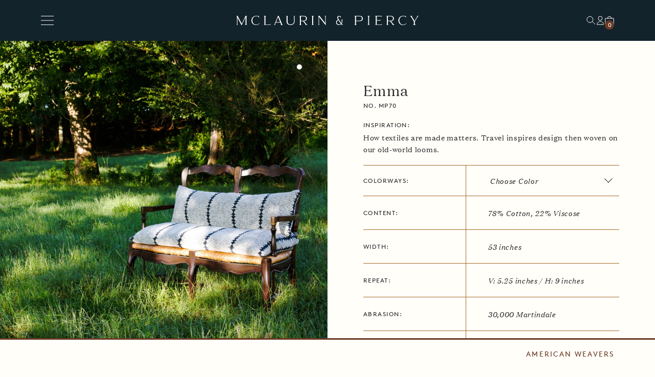

--- FILE ---
content_type: text/html; charset=utf-8
request_url: https://mclaurinandpiercy.com/products/emma
body_size: 25172
content:
<!doctype html>
<html class="no-js" lang="en">
  <head>
    <meta name="google-site-verification" content="OaEhPFv7y8BEk0zv7nneirgNIOrmKS9T_psBLpUYDCE" />
    <meta name="p:domain_verify" content="1625ade8a5b81b6d4aa8a74915857429"/>
    <meta charset="utf-8">
    <meta http-equiv="X-UA-Compatible" content="IE=edge">
    <meta name="viewport" content="width=device-width,initial-scale=1">
    <meta name="theme-color" content="">
    <link rel="canonical" href="https://mclaurinandpiercy.com/products/emma">
    <link rel="preconnect" href="https://cdn.shopify.com" crossorigin>

    
<link rel="icon" type="image/png" href="//mclaurinandpiercy.com/cdn/shop/files/McLaurinPiercy_Favicon_32x32.jpg?v=1644289938"><link rel="preconnect" href="https://fonts.shopifycdn.com" crossorigin><title>Emma</title>

    

    

<meta property="og:site_name" content="McLaurin &amp; Piercy">
<meta property="og:url" content="https://mclaurinandpiercy.com/products/emma">
<meta property="og:title" content="Emma">
<meta property="og:type" content="product">
<meta property="og:description" content="At McLaurin &amp; Piercy, our focus is not just on design but hands-on craftsmanship. To ensure the highest levels of creativity and quality, our design studio is on the same Los Angeles block as our mill."><meta property="og:image" content="http://mclaurinandpiercy.com/cdn/shop/products/McLaurin_Piercy_Emma_e39f7a42-12b9-4099-b897-2d53fdfc9816.jpg?v=1642284433">
  <meta property="og:image:secure_url" content="https://mclaurinandpiercy.com/cdn/shop/products/McLaurin_Piercy_Emma_e39f7a42-12b9-4099-b897-2d53fdfc9816.jpg?v=1642284433">
  <meta property="og:image:width" content="1920">
  <meta property="og:image:height" content="1920"><meta property="og:price:amount" content="0.00">
  <meta property="og:price:currency" content="USD"><meta name="twitter:card" content="summary_large_image">
<meta name="twitter:title" content="Emma">
<meta name="twitter:description" content="At McLaurin &amp; Piercy, our focus is not just on design but hands-on craftsmanship. To ensure the highest levels of creativity and quality, our design studio is on the same Los Angeles block as our mill.">


    <script src="//mclaurinandpiercy.com/cdn/shop/t/25/assets/jquery-3.6.0.min.js?v=8324501383853434791757441193" defer="defer"></script>
    <script src="//mclaurinandpiercy.com/cdn/shop/t/25/assets/mixitup.min.js?v=97751240184729277991757441192" defer="defer"></script>
    <script src="//mclaurinandpiercy.com/cdn/shop/t/25/assets/mixitup-multifilter.min.js?v=104397789976061910141757441192" defer="defer"></script>
    <script src="//mclaurinandpiercy.com/cdn/shop/t/25/assets/page-transitions.js?v=104355405721172989041757441193" defer="defer"></script>
    <script src="//mclaurinandpiercy.com/cdn/shop/t/25/assets/gsap.min.js?v=181225008694853470661757441195" defer="defer"></script>
    <script src="//mclaurinandpiercy.com/cdn/shop/t/25/assets/ScrollTrigger.min.js?v=31698324704394717581757441194" defer="defer"></script>
    <script src="//mclaurinandpiercy.com/cdn/shop/t/25/assets/scroll-animations.js?v=78018811627261968011757441192" defer="defer"></script>
    <script src="//mclaurinandpiercy.com/cdn/shop/t/25/assets/product-form.js?v=100132503823925969951757441194" defer="defer"></script>
    <script src="//mclaurinandpiercy.com/cdn/shop/t/25/assets/accounts.js?v=59974674070369679891757441193" defer="defer"></script>
    <script src="//mclaurinandpiercy.com/cdn/shop/t/25/assets/account-login.js?v=31990331951851647951757441192" defer="defer"></script>
    <script src="//mclaurinandpiercy.com/cdn/shop/t/25/assets/search-bar.js?v=75280016268688823501757441193" defer="defer"></script>
    <script src="//mclaurinandpiercy.com/cdn/shop/t/25/assets/swiper-bundle.min.js?v=57436213784565553111757441193" defer="defer"></script>
    <script src="//mclaurinandpiercy.com/cdn/shop/t/25/assets/nice-select2.js?v=159290167732191881951757441193" defer="defer"></script>
    <script src="//mclaurinandpiercy.com/cdn/shop/t/25/assets/accordions.min.js?v=124866450071682953101757441195" defer="defer"></script>

    <script src="//mclaurinandpiercy.com/cdn/shopifycloud/storefront/assets/themes_support/api.jquery-7ab1a3a4.js" defer="defer"></script>


    <script>window.performance && window.performance.mark && window.performance.mark('shopify.content_for_header.start');</script><meta id="shopify-digital-wallet" name="shopify-digital-wallet" content="/61750870230/digital_wallets/dialog">
<meta name="shopify-checkout-api-token" content="e2dbabe8f2b91fb6ea97474037c3209d">
<link rel="alternate" type="application/json+oembed" href="https://mclaurinandpiercy.com/products/emma.oembed">
<script async="async" src="/checkouts/internal/preloads.js?locale=en-US"></script>
<link rel="preconnect" href="https://shop.app" crossorigin="anonymous">
<script async="async" src="https://shop.app/checkouts/internal/preloads.js?locale=en-US&shop_id=61750870230" crossorigin="anonymous"></script>
<script id="apple-pay-shop-capabilities" type="application/json">{"shopId":61750870230,"countryCode":"US","currencyCode":"USD","merchantCapabilities":["supports3DS"],"merchantId":"gid:\/\/shopify\/Shop\/61750870230","merchantName":"McLaurin \u0026 Piercy","requiredBillingContactFields":["postalAddress","email"],"requiredShippingContactFields":["postalAddress","email"],"shippingType":"shipping","supportedNetworks":["visa","masterCard","amex","discover","elo","jcb"],"total":{"type":"pending","label":"McLaurin \u0026 Piercy","amount":"1.00"},"shopifyPaymentsEnabled":true,"supportsSubscriptions":true}</script>
<script id="shopify-features" type="application/json">{"accessToken":"e2dbabe8f2b91fb6ea97474037c3209d","betas":["rich-media-storefront-analytics"],"domain":"mclaurinandpiercy.com","predictiveSearch":true,"shopId":61750870230,"locale":"en"}</script>
<script>var Shopify = Shopify || {};
Shopify.shop = "mclaurin-piercy.myshopify.com";
Shopify.locale = "en";
Shopify.currency = {"active":"USD","rate":"1.0"};
Shopify.country = "US";
Shopify.theme = {"name":"mclaurin-piercy\/release\/ryukyu-mystique","id":153370591446,"schema_name":"Dawn","schema_version":"1.1.0","theme_store_id":null,"role":"main"};
Shopify.theme.handle = "null";
Shopify.theme.style = {"id":null,"handle":null};
Shopify.cdnHost = "mclaurinandpiercy.com/cdn";
Shopify.routes = Shopify.routes || {};
Shopify.routes.root = "/";</script>
<script type="module">!function(o){(o.Shopify=o.Shopify||{}).modules=!0}(window);</script>
<script>!function(o){function n(){var o=[];function n(){o.push(Array.prototype.slice.apply(arguments))}return n.q=o,n}var t=o.Shopify=o.Shopify||{};t.loadFeatures=n(),t.autoloadFeatures=n()}(window);</script>
<script>
  window.ShopifyPay = window.ShopifyPay || {};
  window.ShopifyPay.apiHost = "shop.app\/pay";
  window.ShopifyPay.redirectState = null;
</script>
<script id="shop-js-analytics" type="application/json">{"pageType":"product"}</script>
<script defer="defer" async type="module" src="//mclaurinandpiercy.com/cdn/shopifycloud/shop-js/modules/v2/client.init-shop-cart-sync_BN7fPSNr.en.esm.js"></script>
<script defer="defer" async type="module" src="//mclaurinandpiercy.com/cdn/shopifycloud/shop-js/modules/v2/chunk.common_Cbph3Kss.esm.js"></script>
<script defer="defer" async type="module" src="//mclaurinandpiercy.com/cdn/shopifycloud/shop-js/modules/v2/chunk.modal_DKumMAJ1.esm.js"></script>
<script type="module">
  await import("//mclaurinandpiercy.com/cdn/shopifycloud/shop-js/modules/v2/client.init-shop-cart-sync_BN7fPSNr.en.esm.js");
await import("//mclaurinandpiercy.com/cdn/shopifycloud/shop-js/modules/v2/chunk.common_Cbph3Kss.esm.js");
await import("//mclaurinandpiercy.com/cdn/shopifycloud/shop-js/modules/v2/chunk.modal_DKumMAJ1.esm.js");

  window.Shopify.SignInWithShop?.initShopCartSync?.({"fedCMEnabled":true,"windoidEnabled":true});

</script>
<script>
  window.Shopify = window.Shopify || {};
  if (!window.Shopify.featureAssets) window.Shopify.featureAssets = {};
  window.Shopify.featureAssets['shop-js'] = {"shop-cart-sync":["modules/v2/client.shop-cart-sync_CJVUk8Jm.en.esm.js","modules/v2/chunk.common_Cbph3Kss.esm.js","modules/v2/chunk.modal_DKumMAJ1.esm.js"],"init-fed-cm":["modules/v2/client.init-fed-cm_7Fvt41F4.en.esm.js","modules/v2/chunk.common_Cbph3Kss.esm.js","modules/v2/chunk.modal_DKumMAJ1.esm.js"],"init-shop-email-lookup-coordinator":["modules/v2/client.init-shop-email-lookup-coordinator_Cc088_bR.en.esm.js","modules/v2/chunk.common_Cbph3Kss.esm.js","modules/v2/chunk.modal_DKumMAJ1.esm.js"],"init-windoid":["modules/v2/client.init-windoid_hPopwJRj.en.esm.js","modules/v2/chunk.common_Cbph3Kss.esm.js","modules/v2/chunk.modal_DKumMAJ1.esm.js"],"shop-button":["modules/v2/client.shop-button_B0jaPSNF.en.esm.js","modules/v2/chunk.common_Cbph3Kss.esm.js","modules/v2/chunk.modal_DKumMAJ1.esm.js"],"shop-cash-offers":["modules/v2/client.shop-cash-offers_DPIskqss.en.esm.js","modules/v2/chunk.common_Cbph3Kss.esm.js","modules/v2/chunk.modal_DKumMAJ1.esm.js"],"shop-toast-manager":["modules/v2/client.shop-toast-manager_CK7RT69O.en.esm.js","modules/v2/chunk.common_Cbph3Kss.esm.js","modules/v2/chunk.modal_DKumMAJ1.esm.js"],"init-shop-cart-sync":["modules/v2/client.init-shop-cart-sync_BN7fPSNr.en.esm.js","modules/v2/chunk.common_Cbph3Kss.esm.js","modules/v2/chunk.modal_DKumMAJ1.esm.js"],"init-customer-accounts-sign-up":["modules/v2/client.init-customer-accounts-sign-up_CfPf4CXf.en.esm.js","modules/v2/client.shop-login-button_DeIztwXF.en.esm.js","modules/v2/chunk.common_Cbph3Kss.esm.js","modules/v2/chunk.modal_DKumMAJ1.esm.js"],"pay-button":["modules/v2/client.pay-button_CgIwFSYN.en.esm.js","modules/v2/chunk.common_Cbph3Kss.esm.js","modules/v2/chunk.modal_DKumMAJ1.esm.js"],"init-customer-accounts":["modules/v2/client.init-customer-accounts_DQ3x16JI.en.esm.js","modules/v2/client.shop-login-button_DeIztwXF.en.esm.js","modules/v2/chunk.common_Cbph3Kss.esm.js","modules/v2/chunk.modal_DKumMAJ1.esm.js"],"avatar":["modules/v2/client.avatar_BTnouDA3.en.esm.js"],"init-shop-for-new-customer-accounts":["modules/v2/client.init-shop-for-new-customer-accounts_CsZy_esa.en.esm.js","modules/v2/client.shop-login-button_DeIztwXF.en.esm.js","modules/v2/chunk.common_Cbph3Kss.esm.js","modules/v2/chunk.modal_DKumMAJ1.esm.js"],"shop-follow-button":["modules/v2/client.shop-follow-button_BRMJjgGd.en.esm.js","modules/v2/chunk.common_Cbph3Kss.esm.js","modules/v2/chunk.modal_DKumMAJ1.esm.js"],"checkout-modal":["modules/v2/client.checkout-modal_B9Drz_yf.en.esm.js","modules/v2/chunk.common_Cbph3Kss.esm.js","modules/v2/chunk.modal_DKumMAJ1.esm.js"],"shop-login-button":["modules/v2/client.shop-login-button_DeIztwXF.en.esm.js","modules/v2/chunk.common_Cbph3Kss.esm.js","modules/v2/chunk.modal_DKumMAJ1.esm.js"],"lead-capture":["modules/v2/client.lead-capture_DXYzFM3R.en.esm.js","modules/v2/chunk.common_Cbph3Kss.esm.js","modules/v2/chunk.modal_DKumMAJ1.esm.js"],"shop-login":["modules/v2/client.shop-login_CA5pJqmO.en.esm.js","modules/v2/chunk.common_Cbph3Kss.esm.js","modules/v2/chunk.modal_DKumMAJ1.esm.js"],"payment-terms":["modules/v2/client.payment-terms_BxzfvcZJ.en.esm.js","modules/v2/chunk.common_Cbph3Kss.esm.js","modules/v2/chunk.modal_DKumMAJ1.esm.js"]};
</script>
<script>(function() {
  var isLoaded = false;
  function asyncLoad() {
    if (isLoaded) return;
    isLoaded = true;
    var urls = ["https:\/\/chimpstatic.com\/mcjs-connected\/js\/users\/12bd79a96f07c77657e5f544a\/3d0abe8b70f1c472e15c516e3.js?shop=mclaurin-piercy.myshopify.com"];
    for (var i = 0; i < urls.length; i++) {
      var s = document.createElement('script');
      s.type = 'text/javascript';
      s.async = true;
      s.src = urls[i];
      var x = document.getElementsByTagName('script')[0];
      x.parentNode.insertBefore(s, x);
    }
  };
  if(window.attachEvent) {
    window.attachEvent('onload', asyncLoad);
  } else {
    window.addEventListener('load', asyncLoad, false);
  }
})();</script>
<script id="__st">var __st={"a":61750870230,"offset":-21600,"reqid":"d57090d0-c725-4db3-90be-41ed190cd4c1-1770047332","pageurl":"mclaurinandpiercy.com\/products\/emma","u":"9ec16ff19ce5","p":"product","rtyp":"product","rid":7522456010966};</script>
<script>window.ShopifyPaypalV4VisibilityTracking = true;</script>
<script id="captcha-bootstrap">!function(){'use strict';const t='contact',e='account',n='new_comment',o=[[t,t],['blogs',n],['comments',n],[t,'customer']],c=[[e,'customer_login'],[e,'guest_login'],[e,'recover_customer_password'],[e,'create_customer']],r=t=>t.map((([t,e])=>`form[action*='/${t}']:not([data-nocaptcha='true']) input[name='form_type'][value='${e}']`)).join(','),a=t=>()=>t?[...document.querySelectorAll(t)].map((t=>t.form)):[];function s(){const t=[...o],e=r(t);return a(e)}const i='password',u='form_key',d=['recaptcha-v3-token','g-recaptcha-response','h-captcha-response',i],f=()=>{try{return window.sessionStorage}catch{return}},m='__shopify_v',_=t=>t.elements[u];function p(t,e,n=!1){try{const o=window.sessionStorage,c=JSON.parse(o.getItem(e)),{data:r}=function(t){const{data:e,action:n}=t;return t[m]||n?{data:e,action:n}:{data:t,action:n}}(c);for(const[e,n]of Object.entries(r))t.elements[e]&&(t.elements[e].value=n);n&&o.removeItem(e)}catch(o){console.error('form repopulation failed',{error:o})}}const l='form_type',E='cptcha';function T(t){t.dataset[E]=!0}const w=window,h=w.document,L='Shopify',v='ce_forms',y='captcha';let A=!1;((t,e)=>{const n=(g='f06e6c50-85a8-45c8-87d0-21a2b65856fe',I='https://cdn.shopify.com/shopifycloud/storefront-forms-hcaptcha/ce_storefront_forms_captcha_hcaptcha.v1.5.2.iife.js',D={infoText:'Protected by hCaptcha',privacyText:'Privacy',termsText:'Terms'},(t,e,n)=>{const o=w[L][v],c=o.bindForm;if(c)return c(t,g,e,D).then(n);var r;o.q.push([[t,g,e,D],n]),r=I,A||(h.body.append(Object.assign(h.createElement('script'),{id:'captcha-provider',async:!0,src:r})),A=!0)});var g,I,D;w[L]=w[L]||{},w[L][v]=w[L][v]||{},w[L][v].q=[],w[L][y]=w[L][y]||{},w[L][y].protect=function(t,e){n(t,void 0,e),T(t)},Object.freeze(w[L][y]),function(t,e,n,w,h,L){const[v,y,A,g]=function(t,e,n){const i=e?o:[],u=t?c:[],d=[...i,...u],f=r(d),m=r(i),_=r(d.filter((([t,e])=>n.includes(e))));return[a(f),a(m),a(_),s()]}(w,h,L),I=t=>{const e=t.target;return e instanceof HTMLFormElement?e:e&&e.form},D=t=>v().includes(t);t.addEventListener('submit',(t=>{const e=I(t);if(!e)return;const n=D(e)&&!e.dataset.hcaptchaBound&&!e.dataset.recaptchaBound,o=_(e),c=g().includes(e)&&(!o||!o.value);(n||c)&&t.preventDefault(),c&&!n&&(function(t){try{if(!f())return;!function(t){const e=f();if(!e)return;const n=_(t);if(!n)return;const o=n.value;o&&e.removeItem(o)}(t);const e=Array.from(Array(32),(()=>Math.random().toString(36)[2])).join('');!function(t,e){_(t)||t.append(Object.assign(document.createElement('input'),{type:'hidden',name:u})),t.elements[u].value=e}(t,e),function(t,e){const n=f();if(!n)return;const o=[...t.querySelectorAll(`input[type='${i}']`)].map((({name:t})=>t)),c=[...d,...o],r={};for(const[a,s]of new FormData(t).entries())c.includes(a)||(r[a]=s);n.setItem(e,JSON.stringify({[m]:1,action:t.action,data:r}))}(t,e)}catch(e){console.error('failed to persist form',e)}}(e),e.submit())}));const S=(t,e)=>{t&&!t.dataset[E]&&(n(t,e.some((e=>e===t))),T(t))};for(const o of['focusin','change'])t.addEventListener(o,(t=>{const e=I(t);D(e)&&S(e,y())}));const B=e.get('form_key'),M=e.get(l),P=B&&M;t.addEventListener('DOMContentLoaded',(()=>{const t=y();if(P)for(const e of t)e.elements[l].value===M&&p(e,B);[...new Set([...A(),...v().filter((t=>'true'===t.dataset.shopifyCaptcha))])].forEach((e=>S(e,t)))}))}(h,new URLSearchParams(w.location.search),n,t,e,['guest_login'])})(!0,!0)}();</script>
<script integrity="sha256-4kQ18oKyAcykRKYeNunJcIwy7WH5gtpwJnB7kiuLZ1E=" data-source-attribution="shopify.loadfeatures" defer="defer" src="//mclaurinandpiercy.com/cdn/shopifycloud/storefront/assets/storefront/load_feature-a0a9edcb.js" crossorigin="anonymous"></script>
<script crossorigin="anonymous" defer="defer" src="//mclaurinandpiercy.com/cdn/shopifycloud/storefront/assets/shopify_pay/storefront-65b4c6d7.js?v=20250812"></script>
<script data-source-attribution="shopify.dynamic_checkout.dynamic.init">var Shopify=Shopify||{};Shopify.PaymentButton=Shopify.PaymentButton||{isStorefrontPortableWallets:!0,init:function(){window.Shopify.PaymentButton.init=function(){};var t=document.createElement("script");t.src="https://mclaurinandpiercy.com/cdn/shopifycloud/portable-wallets/latest/portable-wallets.en.js",t.type="module",document.head.appendChild(t)}};
</script>
<script data-source-attribution="shopify.dynamic_checkout.buyer_consent">
  function portableWalletsHideBuyerConsent(e){var t=document.getElementById("shopify-buyer-consent"),n=document.getElementById("shopify-subscription-policy-button");t&&n&&(t.classList.add("hidden"),t.setAttribute("aria-hidden","true"),n.removeEventListener("click",e))}function portableWalletsShowBuyerConsent(e){var t=document.getElementById("shopify-buyer-consent"),n=document.getElementById("shopify-subscription-policy-button");t&&n&&(t.classList.remove("hidden"),t.removeAttribute("aria-hidden"),n.addEventListener("click",e))}window.Shopify?.PaymentButton&&(window.Shopify.PaymentButton.hideBuyerConsent=portableWalletsHideBuyerConsent,window.Shopify.PaymentButton.showBuyerConsent=portableWalletsShowBuyerConsent);
</script>
<script data-source-attribution="shopify.dynamic_checkout.cart.bootstrap">document.addEventListener("DOMContentLoaded",(function(){function t(){return document.querySelector("shopify-accelerated-checkout-cart, shopify-accelerated-checkout")}if(t())Shopify.PaymentButton.init();else{new MutationObserver((function(e,n){t()&&(Shopify.PaymentButton.init(),n.disconnect())})).observe(document.body,{childList:!0,subtree:!0})}}));
</script>
<link id="shopify-accelerated-checkout-styles" rel="stylesheet" media="screen" href="https://mclaurinandpiercy.com/cdn/shopifycloud/portable-wallets/latest/accelerated-checkout-backwards-compat.css" crossorigin="anonymous">
<style id="shopify-accelerated-checkout-cart">
        #shopify-buyer-consent {
  margin-top: 1em;
  display: inline-block;
  width: 100%;
}

#shopify-buyer-consent.hidden {
  display: none;
}

#shopify-subscription-policy-button {
  background: none;
  border: none;
  padding: 0;
  text-decoration: underline;
  font-size: inherit;
  cursor: pointer;
}

#shopify-subscription-policy-button::before {
  box-shadow: none;
}

      </style>

<script>window.performance && window.performance.mark && window.performance.mark('shopify.content_for_header.end');</script>

    <link href="//mclaurinandpiercy.com/cdn/shop/t/25/assets/application.css?v=69111822284376253101757512091" rel="stylesheet" type="text/css" media="all" />

    <script>document.documentElement.className = document.documentElement.className.replace('no-js', 'js');</script>

  <link href="https://monorail-edge.shopifysvc.com" rel="dns-prefetch">
<script>(function(){if ("sendBeacon" in navigator && "performance" in window) {try {var session_token_from_headers = performance.getEntriesByType('navigation')[0].serverTiming.find(x => x.name == '_s').description;} catch {var session_token_from_headers = undefined;}var session_cookie_matches = document.cookie.match(/_shopify_s=([^;]*)/);var session_token_from_cookie = session_cookie_matches && session_cookie_matches.length === 2 ? session_cookie_matches[1] : "";var session_token = session_token_from_headers || session_token_from_cookie || "";function handle_abandonment_event(e) {var entries = performance.getEntries().filter(function(entry) {return /monorail-edge.shopifysvc.com/.test(entry.name);});if (!window.abandonment_tracked && entries.length === 0) {window.abandonment_tracked = true;var currentMs = Date.now();var navigation_start = performance.timing.navigationStart;var payload = {shop_id: 61750870230,url: window.location.href,navigation_start,duration: currentMs - navigation_start,session_token,page_type: "product"};window.navigator.sendBeacon("https://monorail-edge.shopifysvc.com/v1/produce", JSON.stringify({schema_id: "online_store_buyer_site_abandonment/1.1",payload: payload,metadata: {event_created_at_ms: currentMs,event_sent_at_ms: currentMs}}));}}window.addEventListener('pagehide', handle_abandonment_event);}}());</script>
<script id="web-pixels-manager-setup">(function e(e,d,r,n,o){if(void 0===o&&(o={}),!Boolean(null===(a=null===(i=window.Shopify)||void 0===i?void 0:i.analytics)||void 0===a?void 0:a.replayQueue)){var i,a;window.Shopify=window.Shopify||{};var t=window.Shopify;t.analytics=t.analytics||{};var s=t.analytics;s.replayQueue=[],s.publish=function(e,d,r){return s.replayQueue.push([e,d,r]),!0};try{self.performance.mark("wpm:start")}catch(e){}var l=function(){var e={modern:/Edge?\/(1{2}[4-9]|1[2-9]\d|[2-9]\d{2}|\d{4,})\.\d+(\.\d+|)|Firefox\/(1{2}[4-9]|1[2-9]\d|[2-9]\d{2}|\d{4,})\.\d+(\.\d+|)|Chrom(ium|e)\/(9{2}|\d{3,})\.\d+(\.\d+|)|(Maci|X1{2}).+ Version\/(15\.\d+|(1[6-9]|[2-9]\d|\d{3,})\.\d+)([,.]\d+|)( \(\w+\)|)( Mobile\/\w+|) Safari\/|Chrome.+OPR\/(9{2}|\d{3,})\.\d+\.\d+|(CPU[ +]OS|iPhone[ +]OS|CPU[ +]iPhone|CPU IPhone OS|CPU iPad OS)[ +]+(15[._]\d+|(1[6-9]|[2-9]\d|\d{3,})[._]\d+)([._]\d+|)|Android:?[ /-](13[3-9]|1[4-9]\d|[2-9]\d{2}|\d{4,})(\.\d+|)(\.\d+|)|Android.+Firefox\/(13[5-9]|1[4-9]\d|[2-9]\d{2}|\d{4,})\.\d+(\.\d+|)|Android.+Chrom(ium|e)\/(13[3-9]|1[4-9]\d|[2-9]\d{2}|\d{4,})\.\d+(\.\d+|)|SamsungBrowser\/([2-9]\d|\d{3,})\.\d+/,legacy:/Edge?\/(1[6-9]|[2-9]\d|\d{3,})\.\d+(\.\d+|)|Firefox\/(5[4-9]|[6-9]\d|\d{3,})\.\d+(\.\d+|)|Chrom(ium|e)\/(5[1-9]|[6-9]\d|\d{3,})\.\d+(\.\d+|)([\d.]+$|.*Safari\/(?![\d.]+ Edge\/[\d.]+$))|(Maci|X1{2}).+ Version\/(10\.\d+|(1[1-9]|[2-9]\d|\d{3,})\.\d+)([,.]\d+|)( \(\w+\)|)( Mobile\/\w+|) Safari\/|Chrome.+OPR\/(3[89]|[4-9]\d|\d{3,})\.\d+\.\d+|(CPU[ +]OS|iPhone[ +]OS|CPU[ +]iPhone|CPU IPhone OS|CPU iPad OS)[ +]+(10[._]\d+|(1[1-9]|[2-9]\d|\d{3,})[._]\d+)([._]\d+|)|Android:?[ /-](13[3-9]|1[4-9]\d|[2-9]\d{2}|\d{4,})(\.\d+|)(\.\d+|)|Mobile Safari.+OPR\/([89]\d|\d{3,})\.\d+\.\d+|Android.+Firefox\/(13[5-9]|1[4-9]\d|[2-9]\d{2}|\d{4,})\.\d+(\.\d+|)|Android.+Chrom(ium|e)\/(13[3-9]|1[4-9]\d|[2-9]\d{2}|\d{4,})\.\d+(\.\d+|)|Android.+(UC? ?Browser|UCWEB|U3)[ /]?(15\.([5-9]|\d{2,})|(1[6-9]|[2-9]\d|\d{3,})\.\d+)\.\d+|SamsungBrowser\/(5\.\d+|([6-9]|\d{2,})\.\d+)|Android.+MQ{2}Browser\/(14(\.(9|\d{2,})|)|(1[5-9]|[2-9]\d|\d{3,})(\.\d+|))(\.\d+|)|K[Aa][Ii]OS\/(3\.\d+|([4-9]|\d{2,})\.\d+)(\.\d+|)/},d=e.modern,r=e.legacy,n=navigator.userAgent;return n.match(d)?"modern":n.match(r)?"legacy":"unknown"}(),u="modern"===l?"modern":"legacy",c=(null!=n?n:{modern:"",legacy:""})[u],f=function(e){return[e.baseUrl,"/wpm","/b",e.hashVersion,"modern"===e.buildTarget?"m":"l",".js"].join("")}({baseUrl:d,hashVersion:r,buildTarget:u}),m=function(e){var d=e.version,r=e.bundleTarget,n=e.surface,o=e.pageUrl,i=e.monorailEndpoint;return{emit:function(e){var a=e.status,t=e.errorMsg,s=(new Date).getTime(),l=JSON.stringify({metadata:{event_sent_at_ms:s},events:[{schema_id:"web_pixels_manager_load/3.1",payload:{version:d,bundle_target:r,page_url:o,status:a,surface:n,error_msg:t},metadata:{event_created_at_ms:s}}]});if(!i)return console&&console.warn&&console.warn("[Web Pixels Manager] No Monorail endpoint provided, skipping logging."),!1;try{return self.navigator.sendBeacon.bind(self.navigator)(i,l)}catch(e){}var u=new XMLHttpRequest;try{return u.open("POST",i,!0),u.setRequestHeader("Content-Type","text/plain"),u.send(l),!0}catch(e){return console&&console.warn&&console.warn("[Web Pixels Manager] Got an unhandled error while logging to Monorail."),!1}}}}({version:r,bundleTarget:l,surface:e.surface,pageUrl:self.location.href,monorailEndpoint:e.monorailEndpoint});try{o.browserTarget=l,function(e){var d=e.src,r=e.async,n=void 0===r||r,o=e.onload,i=e.onerror,a=e.sri,t=e.scriptDataAttributes,s=void 0===t?{}:t,l=document.createElement("script"),u=document.querySelector("head"),c=document.querySelector("body");if(l.async=n,l.src=d,a&&(l.integrity=a,l.crossOrigin="anonymous"),s)for(var f in s)if(Object.prototype.hasOwnProperty.call(s,f))try{l.dataset[f]=s[f]}catch(e){}if(o&&l.addEventListener("load",o),i&&l.addEventListener("error",i),u)u.appendChild(l);else{if(!c)throw new Error("Did not find a head or body element to append the script");c.appendChild(l)}}({src:f,async:!0,onload:function(){if(!function(){var e,d;return Boolean(null===(d=null===(e=window.Shopify)||void 0===e?void 0:e.analytics)||void 0===d?void 0:d.initialized)}()){var d=window.webPixelsManager.init(e)||void 0;if(d){var r=window.Shopify.analytics;r.replayQueue.forEach((function(e){var r=e[0],n=e[1],o=e[2];d.publishCustomEvent(r,n,o)})),r.replayQueue=[],r.publish=d.publishCustomEvent,r.visitor=d.visitor,r.initialized=!0}}},onerror:function(){return m.emit({status:"failed",errorMsg:"".concat(f," has failed to load")})},sri:function(e){var d=/^sha384-[A-Za-z0-9+/=]+$/;return"string"==typeof e&&d.test(e)}(c)?c:"",scriptDataAttributes:o}),m.emit({status:"loading"})}catch(e){m.emit({status:"failed",errorMsg:(null==e?void 0:e.message)||"Unknown error"})}}})({shopId: 61750870230,storefrontBaseUrl: "https://mclaurinandpiercy.com",extensionsBaseUrl: "https://extensions.shopifycdn.com/cdn/shopifycloud/web-pixels-manager",monorailEndpoint: "https://monorail-edge.shopifysvc.com/unstable/produce_batch",surface: "storefront-renderer",enabledBetaFlags: ["2dca8a86"],webPixelsConfigList: [{"id":"919273686","configuration":"{\"tagID\":\"2614265841254\"}","eventPayloadVersion":"v1","runtimeContext":"STRICT","scriptVersion":"18031546ee651571ed29edbe71a3550b","type":"APP","apiClientId":3009811,"privacyPurposes":["ANALYTICS","MARKETING","SALE_OF_DATA"],"dataSharingAdjustments":{"protectedCustomerApprovalScopes":["read_customer_address","read_customer_email","read_customer_name","read_customer_personal_data","read_customer_phone"]}},{"id":"shopify-app-pixel","configuration":"{}","eventPayloadVersion":"v1","runtimeContext":"STRICT","scriptVersion":"0450","apiClientId":"shopify-pixel","type":"APP","privacyPurposes":["ANALYTICS","MARKETING"]},{"id":"shopify-custom-pixel","eventPayloadVersion":"v1","runtimeContext":"LAX","scriptVersion":"0450","apiClientId":"shopify-pixel","type":"CUSTOM","privacyPurposes":["ANALYTICS","MARKETING"]}],isMerchantRequest: false,initData: {"shop":{"name":"McLaurin \u0026 Piercy","paymentSettings":{"currencyCode":"USD"},"myshopifyDomain":"mclaurin-piercy.myshopify.com","countryCode":"US","storefrontUrl":"https:\/\/mclaurinandpiercy.com"},"customer":null,"cart":null,"checkout":null,"productVariants":[{"price":{"amount":0.0,"currencyCode":"USD"},"product":{"title":"Emma","vendor":"McLaurin \u0026 Piercy","id":"7522456010966","untranslatedTitle":"Emma","url":"\/products\/emma","type":"Textiles"},"id":"42416491069654","image":{"src":"\/\/mclaurinandpiercy.com\/cdn\/shop\/products\/McLaurin_Piercy_Emma_Camel_w.jpg?v=1716066625"},"sku":"Camel MP70-03","title":"Natural | Ochre","untranslatedTitle":"Natural | Ochre"},{"price":{"amount":0.0,"currencyCode":"USD"},"product":{"title":"Emma","vendor":"McLaurin \u0026 Piercy","id":"7522456010966","untranslatedTitle":"Emma","url":"\/products\/emma","type":"Textiles"},"id":"42416227746006","image":{"src":"\/\/mclaurinandpiercy.com\/cdn\/shop\/products\/McLaurin_Piercy_Emma_Indigo_w.jpg?v=1716066625"},"sku":"Indigo MP70-04","title":"Blue","untranslatedTitle":"Blue"}],"purchasingCompany":null},},"https://mclaurinandpiercy.com/cdn","1d2a099fw23dfb22ep557258f5m7a2edbae",{"modern":"","legacy":""},{"shopId":"61750870230","storefrontBaseUrl":"https:\/\/mclaurinandpiercy.com","extensionBaseUrl":"https:\/\/extensions.shopifycdn.com\/cdn\/shopifycloud\/web-pixels-manager","surface":"storefront-renderer","enabledBetaFlags":"[\"2dca8a86\"]","isMerchantRequest":"false","hashVersion":"1d2a099fw23dfb22ep557258f5m7a2edbae","publish":"custom","events":"[[\"page_viewed\",{}],[\"product_viewed\",{\"productVariant\":{\"price\":{\"amount\":0.0,\"currencyCode\":\"USD\"},\"product\":{\"title\":\"Emma\",\"vendor\":\"McLaurin \u0026 Piercy\",\"id\":\"7522456010966\",\"untranslatedTitle\":\"Emma\",\"url\":\"\/products\/emma\",\"type\":\"Textiles\"},\"id\":\"42416491069654\",\"image\":{\"src\":\"\/\/mclaurinandpiercy.com\/cdn\/shop\/products\/McLaurin_Piercy_Emma_Camel_w.jpg?v=1716066625\"},\"sku\":\"Camel MP70-03\",\"title\":\"Natural | Ochre\",\"untranslatedTitle\":\"Natural | Ochre\"}}]]"});</script><script>
  window.ShopifyAnalytics = window.ShopifyAnalytics || {};
  window.ShopifyAnalytics.meta = window.ShopifyAnalytics.meta || {};
  window.ShopifyAnalytics.meta.currency = 'USD';
  var meta = {"product":{"id":7522456010966,"gid":"gid:\/\/shopify\/Product\/7522456010966","vendor":"McLaurin \u0026 Piercy","type":"Textiles","handle":"emma","variants":[{"id":42416491069654,"price":0,"name":"Emma - Natural | Ochre","public_title":"Natural | Ochre","sku":"Camel MP70-03"},{"id":42416227746006,"price":0,"name":"Emma - Blue","public_title":"Blue","sku":"Indigo MP70-04"}],"remote":false},"page":{"pageType":"product","resourceType":"product","resourceId":7522456010966,"requestId":"d57090d0-c725-4db3-90be-41ed190cd4c1-1770047332"}};
  for (var attr in meta) {
    window.ShopifyAnalytics.meta[attr] = meta[attr];
  }
</script>
<script class="analytics">
  (function () {
    var customDocumentWrite = function(content) {
      var jquery = null;

      if (window.jQuery) {
        jquery = window.jQuery;
      } else if (window.Checkout && window.Checkout.$) {
        jquery = window.Checkout.$;
      }

      if (jquery) {
        jquery('body').append(content);
      }
    };

    var hasLoggedConversion = function(token) {
      if (token) {
        return document.cookie.indexOf('loggedConversion=' + token) !== -1;
      }
      return false;
    }

    var setCookieIfConversion = function(token) {
      if (token) {
        var twoMonthsFromNow = new Date(Date.now());
        twoMonthsFromNow.setMonth(twoMonthsFromNow.getMonth() + 2);

        document.cookie = 'loggedConversion=' + token + '; expires=' + twoMonthsFromNow;
      }
    }

    var trekkie = window.ShopifyAnalytics.lib = window.trekkie = window.trekkie || [];
    if (trekkie.integrations) {
      return;
    }
    trekkie.methods = [
      'identify',
      'page',
      'ready',
      'track',
      'trackForm',
      'trackLink'
    ];
    trekkie.factory = function(method) {
      return function() {
        var args = Array.prototype.slice.call(arguments);
        args.unshift(method);
        trekkie.push(args);
        return trekkie;
      };
    };
    for (var i = 0; i < trekkie.methods.length; i++) {
      var key = trekkie.methods[i];
      trekkie[key] = trekkie.factory(key);
    }
    trekkie.load = function(config) {
      trekkie.config = config || {};
      trekkie.config.initialDocumentCookie = document.cookie;
      var first = document.getElementsByTagName('script')[0];
      var script = document.createElement('script');
      script.type = 'text/javascript';
      script.onerror = function(e) {
        var scriptFallback = document.createElement('script');
        scriptFallback.type = 'text/javascript';
        scriptFallback.onerror = function(error) {
                var Monorail = {
      produce: function produce(monorailDomain, schemaId, payload) {
        var currentMs = new Date().getTime();
        var event = {
          schema_id: schemaId,
          payload: payload,
          metadata: {
            event_created_at_ms: currentMs,
            event_sent_at_ms: currentMs
          }
        };
        return Monorail.sendRequest("https://" + monorailDomain + "/v1/produce", JSON.stringify(event));
      },
      sendRequest: function sendRequest(endpointUrl, payload) {
        // Try the sendBeacon API
        if (window && window.navigator && typeof window.navigator.sendBeacon === 'function' && typeof window.Blob === 'function' && !Monorail.isIos12()) {
          var blobData = new window.Blob([payload], {
            type: 'text/plain'
          });

          if (window.navigator.sendBeacon(endpointUrl, blobData)) {
            return true;
          } // sendBeacon was not successful

        } // XHR beacon

        var xhr = new XMLHttpRequest();

        try {
          xhr.open('POST', endpointUrl);
          xhr.setRequestHeader('Content-Type', 'text/plain');
          xhr.send(payload);
        } catch (e) {
          console.log(e);
        }

        return false;
      },
      isIos12: function isIos12() {
        return window.navigator.userAgent.lastIndexOf('iPhone; CPU iPhone OS 12_') !== -1 || window.navigator.userAgent.lastIndexOf('iPad; CPU OS 12_') !== -1;
      }
    };
    Monorail.produce('monorail-edge.shopifysvc.com',
      'trekkie_storefront_load_errors/1.1',
      {shop_id: 61750870230,
      theme_id: 153370591446,
      app_name: "storefront",
      context_url: window.location.href,
      source_url: "//mclaurinandpiercy.com/cdn/s/trekkie.storefront.c59ea00e0474b293ae6629561379568a2d7c4bba.min.js"});

        };
        scriptFallback.async = true;
        scriptFallback.src = '//mclaurinandpiercy.com/cdn/s/trekkie.storefront.c59ea00e0474b293ae6629561379568a2d7c4bba.min.js';
        first.parentNode.insertBefore(scriptFallback, first);
      };
      script.async = true;
      script.src = '//mclaurinandpiercy.com/cdn/s/trekkie.storefront.c59ea00e0474b293ae6629561379568a2d7c4bba.min.js';
      first.parentNode.insertBefore(script, first);
    };
    trekkie.load(
      {"Trekkie":{"appName":"storefront","development":false,"defaultAttributes":{"shopId":61750870230,"isMerchantRequest":null,"themeId":153370591446,"themeCityHash":"8609753657752766250","contentLanguage":"en","currency":"USD","eventMetadataId":"1c4e6e5e-78b0-4bbb-a09d-c98ec249295c"},"isServerSideCookieWritingEnabled":true,"monorailRegion":"shop_domain","enabledBetaFlags":["65f19447","b5387b81"]},"Session Attribution":{},"S2S":{"facebookCapiEnabled":false,"source":"trekkie-storefront-renderer","apiClientId":580111}}
    );

    var loaded = false;
    trekkie.ready(function() {
      if (loaded) return;
      loaded = true;

      window.ShopifyAnalytics.lib = window.trekkie;

      var originalDocumentWrite = document.write;
      document.write = customDocumentWrite;
      try { window.ShopifyAnalytics.merchantGoogleAnalytics.call(this); } catch(error) {};
      document.write = originalDocumentWrite;

      window.ShopifyAnalytics.lib.page(null,{"pageType":"product","resourceType":"product","resourceId":7522456010966,"requestId":"d57090d0-c725-4db3-90be-41ed190cd4c1-1770047332","shopifyEmitted":true});

      var match = window.location.pathname.match(/checkouts\/(.+)\/(thank_you|post_purchase)/)
      var token = match? match[1]: undefined;
      if (!hasLoggedConversion(token)) {
        setCookieIfConversion(token);
        window.ShopifyAnalytics.lib.track("Viewed Product",{"currency":"USD","variantId":42416491069654,"productId":7522456010966,"productGid":"gid:\/\/shopify\/Product\/7522456010966","name":"Emma - Natural | Ochre","price":"0.00","sku":"Camel MP70-03","brand":"McLaurin \u0026 Piercy","variant":"Natural | Ochre","category":"Textiles","nonInteraction":true,"remote":false},undefined,undefined,{"shopifyEmitted":true});
      window.ShopifyAnalytics.lib.track("monorail:\/\/trekkie_storefront_viewed_product\/1.1",{"currency":"USD","variantId":42416491069654,"productId":7522456010966,"productGid":"gid:\/\/shopify\/Product\/7522456010966","name":"Emma - Natural | Ochre","price":"0.00","sku":"Camel MP70-03","brand":"McLaurin \u0026 Piercy","variant":"Natural | Ochre","category":"Textiles","nonInteraction":true,"remote":false,"referer":"https:\/\/mclaurinandpiercy.com\/products\/emma"});
      }
    });


        var eventsListenerScript = document.createElement('script');
        eventsListenerScript.async = true;
        eventsListenerScript.src = "//mclaurinandpiercy.com/cdn/shopifycloud/storefront/assets/shop_events_listener-3da45d37.js";
        document.getElementsByTagName('head')[0].appendChild(eventsListenerScript);

})();</script>
<script
  defer
  src="https://mclaurinandpiercy.com/cdn/shopifycloud/perf-kit/shopify-perf-kit-3.1.0.min.js"
  data-application="storefront-renderer"
  data-shop-id="61750870230"
  data-render-region="gcp-us-central1"
  data-page-type="product"
  data-theme-instance-id="153370591446"
  data-theme-name="Dawn"
  data-theme-version="1.1.0"
  data-monorail-region="shop_domain"
  data-resource-timing-sampling-rate="10"
  data-shs="true"
  data-shs-beacon="true"
  data-shs-export-with-fetch="true"
  data-shs-logs-sample-rate="1"
  data-shs-beacon-endpoint="https://mclaurinandpiercy.com/api/collect"
></script>
</head>

  <body class="template--emma">

    <a class="skip-to-content-link button visually-hidden" href="#MainContent">
      Skip to content
    </a>


    
    
    <div class="search-container js-fade-me js-search">
  <div class="search-container__inner">
    <div class="wrapper">
      <div class="search">
          <form action="/search" method="get" role="search" class="search">
            <div class="field">
              <input
                class="search__input field__input"
                id="Search-In-Template"
                type="search"
                name="q"
                value=""
                
                placeholder="Search..."
                autocomplete="off"
              >
              <input name="options[prefix]" type="hidden" value="last">
            </div>
          </form>
          <div class="search__closer js-toggle-search">
            <span></span>
            <span></span>
          </div>
      </div>
    </div>
  </div>
</div>

    <header id="shopify-section-header" class="shopify-section header-container"><script src="//mclaurinandpiercy.com/cdn/shop/t/25/assets/menu.js?v=115528206224750163991757441195" defer="defer"></script>

<div class="header">

  <div class="header__menu-trigger js-menu-trigger">
    <div class="hamburger">
      <span></span>
      <span></span>
      <span></span>
    </div>
  </div>

  <a class="header__logo" href="/">
    <svg xmlns="http://www.w3.org/2000/svg" data-name="Layer 1" viewBox="0 0 360 20">
  <g fill="currentColor">
    <path d="M242.3 1.07H233v.58h.13a.89.89 0 0 1 .69.85v14.95a.87.87 0 0 1-.69.84l-.13.05v.57h3.57v-.57h-.13a.9.9 0 0 1-.7-.85v-6h6.6c4.25 0 6.7-1.89 6.7-5.18s-2.49-5.24-6.74-5.24Zm0 9.38h-6.59v-8.4h6.59c3.26 0 4.85 1.37 4.85 4.2s-1.59 4.2-4.85 4.2Z" data-name="Path 422"/>
    <path d="m258.61 1.64.13.05a.9.9 0 0 1 .7.85v14.91a.9.9 0 0 1-.7.85h-.13v.57h3.58v-.57h-.13a.9.9 0 0 1-.7-.85V2.54a.9.9 0 0 1 .7-.85l.13-.05v-.57h-3.58Z" data-name="Path 423"/>
    <path d="M285.7 17.2c-.27.51-.53.73-.87.73h-8.69v-7.72h6.17c.22 0 .45 0 .53.72v.17h.51V8.37h-.52v.17c-.08.64-.3.69-.52.69h-6.17V2.06h8.19c.3 0 .58.23.86.73l.05.1h.65l-.5-1.81h-12.07v.55h.14a.91.91 0 0 1 .76.88v14.94a.91.91 0 0 1-.76.88h-.14v.54h12.58l.5-1.8h-.64Z" data-name="Path 424"/>
    <path d="m309.3 17.8-5.08-6.42c3.58-.32 5.55-2.13 5.55-5.13 0-3.29-2.44-5.18-6.7-5.18h-7.88v.55h.14a.89.89 0 0 1 .74.88v14.95a.88.88 0 0 1-.74.87h-.14v.55h3.73v-.55h-.14a.92.92 0 0 1-.78-.88v-6h4.13L307.4 18a.34.34 0 0 1 .09.19c0 .11-.19.23-.56.23h-.19v.5h3.72v-.52h-.16a1.46 1.46 0 0 1-1-.6ZM298 2.06h5.07c3.26 0 4.85 1.37 4.85 4.2s-1.59 4.2-4.85 4.2H298Z" data-name="Path 425"/>
    <path d="M333.81 15.34c-.82 1.74-3.13 2.91-5.74 2.91-4.54 0-7.59-3.35-7.59-8.34s3.17-8.23 7.89-8.23c2.2 0 3.86.8 4.42 2.14v.12h.6l-.23-2.84h-.51v.19c0 .17-.06.3-.14.31a2.74 2.74 0 0 1-1.13-.22 9.31 9.31 0 0 0-3.18-.53c-5.62 0-9.69 3.85-9.69 9.16s3.81 9.15 9.27 9.15c2.47 0 5.48-1.16 6.45-3.36v-.07L334 15Z" data-name="Path 426"/>
    <path d="M354.76 1.07v.51h.16c.3 0 .6.14.6.31a.56.56 0 0 1-.1.28l-5.27 8.68-5.3-8.68a1.32 1.32 0 0 1-.22-.48c0-.12.41-.13.53-.13h.19v-.49h-3.72v.54h.15a1.84 1.84 0 0 1 1.18 1l5.91 9.7v5.1c0 .6-.52 1-1.38 1h-.19v.5h5.06v-.5h-.19c-.86 0-1.38-.36-1.38-1v-5.64l5.56-9.14a1.79 1.79 0 0 1 1.28-1h.16v-.56Z" data-name="Path 427"/>
    <path d="M12.47 16.5 4.39 1.07H2.21v.57h.13a.87.87 0 0 1 .7.83v14.98a.9.9 0 0 1-.7.85h-.13v.57h2.65v-.56h-.13a.89.89 0 0 1-.73-.86v-13l7.57 14.43h1l7.15-15.1v13.67a.91.91 0 0 1-.73.87h-.14v.55h3.65v-.55l-.13-.05a.88.88 0 0 1-.72-.86V2.54a.88.88 0 0 1 .72-.87h.13v-.6h-2.71Z" data-name="Path 428"/>
    <path d="M46.56 15.34c-.83 1.74-3.13 2.91-5.74 2.91-4.54 0-7.59-3.35-7.59-8.34s3.17-8.23 7.89-8.23c2.56 0 4.37 1.1 4.6 2.8v.16h.5L46 1.09h-.51v.19c0 .18-.05.3-.14.31a2.66 2.66 0 0 1-1.12-.21A9.41 9.41 0 0 0 41 .85c-5.61 0-9.69 3.85-9.69 9.15s3.81 9.14 9.27 9.14c2.47 0 5.48-1.15 6.45-3.35v-.08l-.28-.71Z" data-name="Path 429"/>
    <path d="M68.22 17.21c-.27.5-.53.72-.87.72h-8.69V2.54a.89.89 0 0 1 .69-.85h.13v-.62h-3.63v.55h.14a.89.89 0 0 1 .74.87v14.96a.89.89 0 0 1-.74.87h-.14v.55h12.56l.5-1.8h-.64Z" data-name="Path 430"/>
    <path d="M91.28 17.38 84.6 1.07h-1.48l-6.64 16.55c0 .12-.21.54-1 .71h-.14v.54h3v-.52h-.17c-.69-.09-.69-.32-.69-.41a.51.51 0 0 1 0-.13L79 14.27h8.92l1.42 3.49a.75.75 0 0 1 0 .16c0 .21-.2.35-.6.43h-.15v.53h3.54v-.57h-.12a1.38 1.38 0 0 1-.73-.93Zm-11.89-4.09 4-10 4.1 10Z" data-name="Path 431"/>
    <path d="m139.31 17.8-5.09-6.42c3.59-.32 5.56-2.13 5.56-5.13 0-3.29-2.44-5.18-6.7-5.18h-7.82v.58h.13a.89.89 0 0 1 .69.85v14.95a.88.88 0 0 1-.69.84l-.13.05v.57h3.6v-.55l-.13-.05a.88.88 0 0 1-.72-.86v-6h4.13l5.27 6.55a.34.34 0 0 1 .09.19c0 .12-.2.24-.56.24h-.19v.5h3.73v-.53h-.16a1.46 1.46 0 0 1-1.01-.6ZM128 2.05h5.07c3.26 0 4.85 1.38 4.85 4.2s-1.59 4.2-4.85 4.2H128Z" data-name="Path 432"/>
    <path d="M149.29 1.64h.13a.88.88 0 0 1 .7.86v14.95a.87.87 0 0 1-.7.85h-.13v.57h3.6v-.56l-.13-.05a.9.9 0 0 1-.71-.85V2.54a.9.9 0 0 1 .71-.86h.13v-.61h-3.6Z" data-name="Path 433"/>
    <path d="m174.67 1.63.13.05a.88.88 0 0 1 .71.86v12.64l-11.08-14.1h-2.73v.56h.13a.9.9 0 0 1 .72.86v14.95a.9.9 0 0 1-.72.86h-.13v.56h2.67v-.56h-.13a.88.88 0 0 1-.71-.86V3.18l12.37 15.66.06.07h.53V2.54a.9.9 0 0 1 .7-.85l.13-.05v-.57h-2.65Z" data-name="Path 434"/>
    <path d="M114 1.72h.19c.17 0 .35.32.35.78v8.81c0 4.46-3.38 6.46-6.73 6.46-3.87 0-5.84-2.18-5.84-6.46V2.49c0-.46.19-.77.36-.77h.19v-.53h-3.17v.53h.19c.17 0 .35.32.35.78v8.86c0 4.71 3 7.63 7.93 7.63 5.85 0 7.93-4.11 7.93-7.63V2.49c0-.45.19-.77.36-.77h.19v-.53H114Z" data-name="Path 435"/>
    <path d="m207.79 16.37-.1-.11.08-.13a8.5 8.5 0 0 0 1.32-4.81v-.56c0-1 .15-1.64 1-1.7V8.6h-3.29v.46c.91.06 1.08.7 1.08 1.7v.57a8.31 8.31 0 0 1-.8 3.7l-.16.3-.21-.28c-.18-.24-.34-.49-.53-.79l-4.38-6.75a5.82 5.82 0 0 1-1.15-3 2 2 0 0 1 1.89-2.16h.22a2.55 2.55 0 0 1 2.67 2.36h.28l.51-2.35a7.26 7.26 0 0 0-3.59-1.12 3.34 3.34 0 0 0-3.62 3 1.62 1.62 0 0 0 0 .22A6.61 6.61 0 0 0 200.26 8l.39.58-.2.1a6 6 0 0 0-3.77 5.32c0 2.5 1.94 5 5.65 5a6.7 6.7 0 0 0 4.22-1.52l.16-.13.14.15c.42.44.79.79 1.07 1l.15.14h2.29v-.36c-1.1-.01-1.47-.67-2.57-1.91Zm-1.95.3a4.86 4.86 0 0 1-3.24 1.19 4 4 0 0 1-4.37-3.69 3.54 3.54 0 0 1 0-.46 5.06 5.06 0 0 1 2.85-4.18l.18-.09 3.74 5.73a13.17 13.17 0 0 0 .79 1.1l.21.28Z" data-name="Path 436"/>
  </g>
</svg>

  </a>

  <div class="header__ctas">

    <div class="header__icons">
      <button class="header__icon header__icon--search focus-inset">
        <div class="icon">
          <span class="js-toggle-search">
            <svg xmlns="http://www.w3.org/2000/svg" viewBox="0 0 18 18">
  <g data-name="Group 1183">
    <g fill="none" stroke="#fdfbf7" stroke-miterlimit="10" data-name="Group 1182">
      <circle cx="6.89" cy="7.28" r="5.95" data-name="Ellipse 19"/>
      <path d="m17.06 16.67-6.05-5.86" data-name="Line 326"/>
    </g>
  </g>
</svg>

          </span>
        </div>
      </button>

      

      
        <span class="header__icon header__icon--account focus-inset js-toggle-login">
          <div class="icon">
            <svg xmlns="http://www.w3.org/2000/svg" viewBox="0 0 18 18">
  <g data-name="Group 1184">
    <g fill="none" stroke="#fdfbf7" stroke-miterlimit="10" data-name="Group 1181">
      <circle cx="9" cy="4.89" r="3.96" data-name="Ellipse 18"/>
      <path d="M15.28 17.08a6.28 6.28 0 0 0-12.56 0Z" data-name="Path 544"/>
    </g>
  </g>
</svg>

          </div>
        </span>
      

      

      <a class="header__icon header__icon--cart focus-inset" href="/cart">
        <div class="icon">
          <svg xmlns="http://www.w3.org/2000/svg" viewBox="0 0 18 18">
  <g fill="none" stroke="#fdfbf7" stroke-miterlimit="10" data-name="Group 1180">
    <path d="M.83 4.95h16.33v11.72H.83z" data-name="Rectangle 246"/>
    <path d="M5.17 5.17a3.83 3.83 0 1 1 7.66 0" data-name="Path 543"/>
  </g>
</svg>

        </div>
        <span class="header__cart-count js-cart-count">
          0
        </span>
        </a>
    </div>

  </div>




</div>

<div class="header__menu js-menu">
  <div class="header__menu-bg js-menu-bg">
    <nav role="navigation"><ul><li>
              <a href="/collections/textiles">
                Textiles
              </a>
            </li><li>
              <a href="/collections/wallpaper">
                Wallpaper
              </a>
            </li><li>
              <a href="/pages/about">
                About
              </a>
            </li><li>
              <a href="/pages/showrooms">
                Showrooms
              </a>
            </li><li>
              <a href="/pages/gallery">
                Gallery
              </a>
            </li><li>
              <a href="/collections/pillows">
                Shop
              </a>
            </li></ul></nav>
    <div class="header__menu-trigger js-menu-trigger">
      <div class="hamburger">
        <span></span>
        <span></span>
        <span></span>
      </div>
    </div>
  </div>
</div>



</header>
    <div class="minicart-container js-fade-me js-minicart">
  <div class="minicart-container__inner">
      <div class="minicart-bg js-toggle-cart">
          <div class="minicart-bg__overlay js-minicart-bg-overlay"></div>
      </div>
      <div class="minicart">
          <div class="minicart__body">

            <div class="minicart__header">
              <span>Cart</span>
            </div>

              <div class="js-minicart-items">
                  
                  <p class="empty">You currently have no items in your cart.</p>
                  

                  
              </div>
          </div>
          <div class="minicart__footer">
              <div class="container">
                  <div class="minicart__subtotal">
                      <span>Subtotal: </span>
                      <span class="amount js-minicart-total">$0</span>
                  </div>
                  <a class="btn btn--bronze minicart__checkout js-checkout" href="/checkout">View Cart</a>
              </div>
          </div>
      </div>

      <div class="minicart__closer js-toggle-cart">
        <svg xmlns="http://www.w3.org/2000/svg" data-name="Layer 1" viewBox="0 0 25.71 25.71">
          <g fill="none" stroke="#17232b" data-name="Group 1226">
            <line x1="0.35" x2="25.35" y1="0.35" y2="25.35" data-name="Line 132"/>
            <line x1="25.35" x2="0.35" y1="0.35" y2="25.35" data-name="Line 133"/>
          </g>
        </svg>
      </div>
  </div>
</div>


    
      <div class="login-container js-fade-me js-login">
    <div class="login-bg js-toggle-login">
        <div class="login-bg__overlay js-login-bg-overlay"></div>
    </div>
    <div class="close-login js-toggle-cart"></div>
    <div class="login">
        <h2 >Trade Login</h2>
        <div class="login__body">
          <form method="post" action="/account/login" id="customer_login" accept-charset="UTF-8" data-login-with-shop-sign-in="true" novalidate="novalidate" class="form" autocomplete="off"><input type="hidden" name="form_type" value="customer_login" /><input type="hidden" name="utf8" value="✓" />
<div class="form__group">
              <label for="CustomerEmail">Email Address</label>
              <input type="email" name="customer[email]" id="CustomerEmail" autocomplete="email" placeholder="Enter email address" autocorrect="off" autocapitalize="off">
          </div>
          
          <div class="form__group">
              <label for="CustomerPassword">Password</label>
              <input type="password" value="" placeholder="Enter password" name="customer[password]" id="CustomerPassword">
          </div>
          
          <div class="form__ctas">
              
              <button class="btn js-btn" type="submit" value="login">
                <span>Log In</span>
              </button>
              
              <p><a href="#recover" class="js-recover-password" id="RecoverPassword">Forgot Your Password?</a></p>
              
          </div>

          <div class="form__create">
            <a class="btn btn--outline js-btn" href="/pages/register">
              <span>create your trade account here</span>
            </a>
          </div>
          </form>
        </div>
        <div id="RecoverPasswordForm" class="js-recover-password-form form hide">
            <p id="RecoverHeading">Reset your password</p>
            <form method="post" action="/account/recover" accept-charset="UTF-8"><input type="hidden" name="form_type" value="recover_customer_password" /><input type="hidden" name="utf8" value="✓" />
            
            <div class="form__group">
                <label for="RecoverEmail">Email Address</label>
                <input type="email" value="" placeholder="Enter email address" name="email" id="RecoverEmail" class="input-full" autocorrect="off" autocapitalize="off" ></div>

            <div class="form__ctas">
                <input type="submit" class="btn" value="Submit">
                <button class="btn btn--outline js-cancel-recover-password">Cancel</button></p>
            </div>
            </form>
        </div>
        <div class="login__closer js-toggle-login">
          <svg xmlns="http://www.w3.org/2000/svg" data-name="Layer 1" viewBox="0 0 25.71 25.71">
            <g fill="none" stroke="#17232b" data-name="Group 1226">
              <line x1="0.35" x2="25.35" y1="0.35" y2="25.35" data-name="Line 132"/>
              <line x1="25.35" x2="0.35" y1="0.35" y2="25.35" data-name="Line 133"/>
            </g>
          </svg>
        </div>
    </div>
</div>

    

    <main id="MainContent" class="content-for-layout focus-none js-fade-me" role="main" tabindex="-1">
      <div class="tagline">
        <span>American weavers</span>
      </div>
      <section id="shopify-section-template--20008710242518__main" class="shopify-section product"><script src="//mclaurinandpiercy.com/cdn/shop/t/25/assets/product-slider.js?v=150916201438663325261757441194" defer="defer"></script>
<script src="//mclaurinandpiercy.com/cdn/shop/t/25/assets/product-options.js?v=42319532592305233421757441192" defer="defer"></script>
<script src="//mclaurinandpiercy.com/cdn/shop/t/25/assets/product-care-module.js?v=184285550252947883721757441194" defer="defer"></script>
<script src="//mclaurinandpiercy.com/cdn/shop/t/25/assets/product-select.js?v=153975252448410876441757441193" defer="defer"></script>

  <a class="skip-to-content-link button visually-hidden" href="#ProductInfo-template--20008710242518__main">
    Skip to product information
  </a>

  <div class="product__inner">
    <div class="product__slider-container">
      <div class="product__slider js-product-slider">
        <div class="swiper-wrapper">
        

          

            
             
            <div class="product__image swiper-slide">
            <img src="//mclaurinandpiercy.com/cdn/shop/products/McLaurin_Piercy_Emma_e39f7a42-12b9-4099-b897-2d53fdfc9816.jpg?v=1642284433&amp;width=1920" alt="Emma" srcset="//mclaurinandpiercy.com/cdn/shop/products/McLaurin_Piercy_Emma_e39f7a42-12b9-4099-b897-2d53fdfc9816.jpg?v=1642284433&amp;width=352 352w, //mclaurinandpiercy.com/cdn/shop/products/McLaurin_Piercy_Emma_e39f7a42-12b9-4099-b897-2d53fdfc9816.jpg?v=1642284433&amp;width=832 832w, //mclaurinandpiercy.com/cdn/shop/products/McLaurin_Piercy_Emma_e39f7a42-12b9-4099-b897-2d53fdfc9816.jpg?v=1642284433&amp;width=1200 1200w, //mclaurinandpiercy.com/cdn/shop/products/McLaurin_Piercy_Emma_e39f7a42-12b9-4099-b897-2d53fdfc9816.jpg?v=1642284433&amp;width=1920 1920w" width="1920" height="1920">
            </div>
            
            
            
            
            
            

            <div class="swiper-pagination-container">
              <div class="swiper-pagination"></div>
            </div>
        
        </div>
      </div>
    </div>

    <div class="product__info-wrapper" data-smartrr-form-id="7522456010966">

      <div class="product__content">

          <header>
            <div>
              <h1 class="product__title">
                  Emma
              </h1><div class="product__number">
                No. MP70
              </div></div>

            
          </header>

          
<div class="product__inspiration">
            <span class="product__detail-label">
              Inspiration:
            </span>
            <p>How textiles are made matters. Travel inspires design then woven on our old-world looms.</p>
          </div>
          <div class="product__options js-product-options" data-product-form="emma">

            

              

              <div class="product__option js-product-option">
                <label class="product__detail-label">
                  Colorways:
                </label>

                <div class="option__selector">
                  <select>
                    <option disabled selected value>Choose Color</option>
                    
                      
                      
                      <option  data-id="42416491069654">
                        Camel 
                      </option>
                    
                      
                      
                      <option  data-id="42416227746006">
                        Indigo 
                      </option>
                    
                  </select>
                </div>
              </div>

          </div>

          
          <div class="product__info-field">
            <label class="product__detail-label">
              Content:
            </label>
            <div class="info-field__info">
              <span>78% Cotton, 22% Viscose</span>
            </div>
          </div>
          <div class="product__info-field">
            <label class="product__detail-label">
              Width:
            </label>
            <div class="info-field__info">
              <span>53 inches</span>
            </div>
          </div>
          <div class="product__info-field">
            <label class="product__detail-label">
              Repeat:
            </label>
            <div class="info-field__info">
              <span>V: 5.25 inches / H: 9 inches</span>
            </div>
          </div>
          <div class="product__info-field">
            <label class="product__detail-label">
              Abrasion:
            </label>
            <div class="info-field__info">
              <span>30,000 Martindale</span>
            </div>
          </div>
          <div class="product__info-field">
            <label class="product__detail-label">
              Use:
            </label>
            <div class="info-field__info">
              <span>Upholstery</span>
            </div>
          </div>
            <div class="product__info-origin">
              <label class="product__detail-label">
                WOVEN IN LOS ANGELES
              </label>
            </div>
          <div class="product__info-care">
            <div class="info-field__info">
              <span>Care & maintenance instructions can be found <span class="js-product-care-trigger">here.</span></span>
            </div>
          </div></div>

    </div>

  </div>


  <div class="product__colorways">
    <div class="wrapper">
      <h2 class="product-card__title h5">
        <span>Available colorways:</span>
      </h2>

      <ul class="product-grid js-grid grid--3" role="list">
        

<!-- <div class="product-card has-hover"> -->




    
    


    

        

        <li class="grid__item">

        <div class="product-card">
            <a href="/products/emma?variant=42416491069654" class="">

                <div class="product-card__image product-card__image--has-detailed"><img src="//mclaurinandpiercy.com/cdn/shop/files/McLaurin_Piercy_EmmaSwatch_Sand.jpg?v=1724539158&amp;width=1920" alt="" srcset="//mclaurinandpiercy.com/cdn/shop/files/McLaurin_Piercy_EmmaSwatch_Sand.jpg?v=1724539158&amp;width=352 352w, //mclaurinandpiercy.com/cdn/shop/files/McLaurin_Piercy_EmmaSwatch_Sand.jpg?v=1724539158&amp;width=832 832w, //mclaurinandpiercy.com/cdn/shop/files/McLaurin_Piercy_EmmaSwatch_Sand.jpg?v=1724539158&amp;width=1200 1200w, //mclaurinandpiercy.com/cdn/shop/files/McLaurin_Piercy_EmmaSwatch_Sand.jpg?v=1724539158&amp;width=1920 1920w" width="1920" height="1920" class="main-img">
                        <img src="//mclaurinandpiercy.com/cdn/shop/products/McLaurin_Piercy_Emma_Camel_w.jpg?v=1716066625&amp;width=1920" alt="Emma" srcset="//mclaurinandpiercy.com/cdn/shop/products/McLaurin_Piercy_Emma_Camel_w.jpg?v=1716066625&amp;width=352 352w, //mclaurinandpiercy.com/cdn/shop/products/McLaurin_Piercy_Emma_Camel_w.jpg?v=1716066625&amp;width=832 832w, //mclaurinandpiercy.com/cdn/shop/products/McLaurin_Piercy_Emma_Camel_w.jpg?v=1716066625&amp;width=1200 1200w, //mclaurinandpiercy.com/cdn/shop/products/McLaurin_Piercy_Emma_Camel_w.jpg?v=1716066625&amp;width=1920 1920w" width="1920" height="1920" class="hover-img">
</div>
                
            </a>

            

            <div class="product-card__content">
                <h2 class="product-card__title h5 ">Camel </h2>
            </div>

        </div>

        </li>
    
    
    


    

        

        <li class="grid__item">

        <div class="product-card">
            <a href="/products/emma?variant=42416227746006" class="">

                <div class="product-card__image product-card__image--has-detailed"><img src="//mclaurinandpiercy.com/cdn/shop/files/McLaurin_Piercy_EmmaSwatch_Indigo.jpg?v=1724539157&amp;width=1920" alt="" srcset="//mclaurinandpiercy.com/cdn/shop/files/McLaurin_Piercy_EmmaSwatch_Indigo.jpg?v=1724539157&amp;width=352 352w, //mclaurinandpiercy.com/cdn/shop/files/McLaurin_Piercy_EmmaSwatch_Indigo.jpg?v=1724539157&amp;width=832 832w, //mclaurinandpiercy.com/cdn/shop/files/McLaurin_Piercy_EmmaSwatch_Indigo.jpg?v=1724539157&amp;width=1200 1200w, //mclaurinandpiercy.com/cdn/shop/files/McLaurin_Piercy_EmmaSwatch_Indigo.jpg?v=1724539157&amp;width=1920 1920w" width="1920" height="1920" class="main-img">
                        <img src="//mclaurinandpiercy.com/cdn/shop/products/McLaurin_Piercy_Emma_Indigo_w.jpg?v=1716066625&amp;width=1920" alt="Emma" srcset="//mclaurinandpiercy.com/cdn/shop/products/McLaurin_Piercy_Emma_Indigo_w.jpg?v=1716066625&amp;width=352 352w, //mclaurinandpiercy.com/cdn/shop/products/McLaurin_Piercy_Emma_Indigo_w.jpg?v=1716066625&amp;width=832 832w, //mclaurinandpiercy.com/cdn/shop/products/McLaurin_Piercy_Emma_Indigo_w.jpg?v=1716066625&amp;width=1200 1200w, //mclaurinandpiercy.com/cdn/shop/products/McLaurin_Piercy_Emma_Indigo_w.jpg?v=1716066625&amp;width=1920 1920w" width="1920" height="1920" class="hover-img">
</div>
                
            </a>

            

            <div class="product-card__content">
                <h2 class="product-card__title h5 ">Indigo </h2>
            </div>

        </div>

        </li>
    
    
    

    
      </ul>
    </div>
  </div>
  <div class="product__care-module js-product-care-module">
    <div class="care-module__inner">
      <h2>Care & Maintenance</h2><p>
        • Cleaning Code S -  Fabric may be spot cleaned with a water-free or dry cleaning solvent. Do not use water.<br />
<br />
• Dry clean recommended.<br />

      </p>
      <div class="care-module__closer js-product-care-module-closer">
        <svg xmlns="http://www.w3.org/2000/svg" data-name="Layer 1" viewBox="0 0 25.71 25.71">
          <g fill="none" stroke="#17232b" data-name="Group 1226">
            <line x1="0.35" x2="25.35" y1="0.35" y2="25.35" data-name="Line 132"/>
            <line x1="25.35" x2="0.35" y1="0.35" y2="25.35" data-name="Line 133"/>
          </g>
        </svg>
      </div>
    </div>
  </div>
</section>
    </main>

    <div id="shopify-section-footer" class="shopify-section">
<footer class="footer">
  <div class="footer__content-top wrapper">
    <div class="footer-block--newsletter"><div class="footer-block--newsletter-inner"><span class="footer-block__heading">
              Newsletter
            </span><form method="post" action="/contact#ContactFooter" id="ContactFooter" accept-charset="UTF-8" class="footer__newsletter newsletter-form"><input type="hidden" name="form_type" value="customer" /><input type="hidden" name="utf8" value="✓" /><input type="hidden" name="contact[tags]" value="newsletter">
            <div class="newsletter-form__field-wrapper">
              <div class="field">
                <input
                  id="NewsletterForm--footer"
                  type="email"
                  name="contact[email]"
                  class="field__input"
                  value=""
                  aria-required="true"
                  autocorrect="off"
                  autocapitalize="off"
                  autocomplete="email"
                  
                  placeholder="Email"
                  required
                >
                <button type="submit" class="newsletter-form__button field__button" name="commit" id="Subscribe" aria-label="Subscribe">
                  Submit
                </button>
              </div></div></form></div></div>
    <div class="footer-block--links">
      
<ul class="footer__Links"><li>
              <a href="/collections/textiles" class="link link--text list-menu__item list-menu__item--link">
                Textiles
              </a>
            </li><li>
              <a href="/collections/wallpaper" class="link link--text list-menu__item list-menu__item--link">
                Wallpaper
              </a>
            </li><li>
              <a href="/pages/about" class="link link--text list-menu__item list-menu__item--link">
                About
              </a>
            </li><li>
              <a href="/pages/showrooms" class="link link--text list-menu__item list-menu__item--link">
                Showrooms
              </a>
            </li><li>
              <a href="/pages/gallery" class="link link--text list-menu__item list-menu__item--link">
                Gallery
              </a>
            </li><li>
              <a href="/collections/pillows" class="link link--text list-menu__item list-menu__item--link">
                Shop
              </a>
            </li><li>
              <a href="/pages/press" class="link link--text list-menu__item list-menu__item--link">
                Press
              </a>
            </li><li>
              <a href="/pages/privacy-policy" class="link link--text list-menu__item list-menu__item--link">
                Privacy Policy
              </a>
            </li><li>
              <a href="/pages/terms-of-conditions" class="link link--text list-menu__item list-menu__item--link">
                Terms
              </a>
            </li><li>
              <a href="/pages/contact" class="link link--text list-menu__item list-menu__item--link">
                Contact
              </a>
            </li></ul><ul class="footer__social"><li class="list-social__item">
              <a href="https://www.facebook.com/mclaurinandpiercy" target="_blank" class="link list-social__link" ><svg xmlns="http://www.w3.org/2000/svg" viewBox="0 0 16.46 16.46">
  <path fill="currentColor" d="M15.547 0H.904a.908.908 0 0 0-.908.908v14.643a.908.908 0 0 0 .908.908h7.883v-6.374h-2.14V7.601h2.145V5.769a2.993 2.993 0 0 1 3.2-3.284 17.588 17.588 0 0 1 1.917.1v2.222h-1.315c-1.031 0-1.231.49-1.231 1.209v1.586h2.46l-.32 2.484h-2.14v6.374h4.194a.908.908 0 0 0 .908-.908V.908A.908.908 0 0 0 15.547 0Z"/>
</svg>
<span class="visually-hidden">Facebook</span>
              </a>
            </li><li class="list-social__item">
              <a href="https://www.instagram.com/mclaurinandpiercy/" target="_blank" class="link list-social__link" ><svg xmlns="http://www.w3.org/2000/svg" data-name="Group 1226" viewBox="0 0 16.459 16.459">
  <path fill="currentColor" d="M8.23 1.483c2.2 0 2.458.008 3.326.048a4.555 4.555 0 0 1 1.528.283 2.55 2.55 0 0 1 .946.616 2.55 2.55 0 0 1 .616.946 4.555 4.555 0 0 1 .283 1.528c.04.868.048 1.128.048 3.326s-.008 2.458-.048 3.326a4.554 4.554 0 0 1-.283 1.528 2.725 2.725 0 0 1-1.562 1.562 4.553 4.553 0 0 1-1.528.283c-.868.04-1.128.048-3.326.048s-2.458-.008-3.325-.048a4.553 4.553 0 0 1-1.528-.283 2.725 2.725 0 0 1-1.562-1.562 4.551 4.551 0 0 1-.283-1.528c-.04-.868-.048-1.128-.048-3.326s.008-2.458.048-3.325a4.552 4.552 0 0 1 .283-1.528 2.549 2.549 0 0 1 .616-.946 2.55 2.55 0 0 1 .946-.616 4.555 4.555 0 0 1 1.528-.283c.868-.04 1.128-.048 3.325-.048m0-1.483c-2.235 0-2.515.009-3.393.05a6.041 6.041 0 0 0-2 .383 4.034 4.034 0 0 0-1.458.949A4.034 4.034 0 0 0 .43 2.841a6.04 6.04 0 0 0-.383 2C.009 5.714 0 5.995 0 8.23s.009 2.515.049 3.393a6.04 6.04 0 0 0 .383 2 4.208 4.208 0 0 0 2.407 2.407 6.04 6.04 0 0 0 2 .383c.878.04 1.158.05 3.393.05s2.515-.009 3.393-.05a6.04 6.04 0 0 0 2-.383 4.208 4.208 0 0 0 2.407-2.407 6.041 6.041 0 0 0 .383-2c.04-.878.049-1.158.049-3.393s-.009-2.515-.049-3.393a6.041 6.041 0 0 0-.383-2 4.033 4.033 0 0 0-.949-1.458A4.034 4.034 0 0 0 13.625.43a6.041 6.041 0 0 0-2-.383C10.745.009 10.465 0 8.23 0Zm0 4a4.226 4.226 0 1 0 4.226 4.226A4.226 4.226 0 0 0 8.23 4Zm0 6.969a2.743 2.743 0 1 1 2.743-2.743 2.743 2.743 0 0 1-2.743 2.746Zm5.381-7.136a.988.988 0 0 1-.987.988.988.988 0 0 1-.988-.988.988.988 0 0 1 .988-.988.987.987 0 0 1 .986.991Z" data-name="Path 356"/>
</svg>
<span class="visually-hidden">Instagram</span>
              </a>
            </li></ul>
      <div class="footer__copyright">
        <span>2026, <a href="/" title="">McLaurin &amp; Piercy</a></span>
      </div></div>
    <div class="footer-block--mark">
      <a href="/">
        <svg xmlns="http://www.w3.org/2000/svg" viewBox="0 0 72 88">
  <g fill="currentColor">
    <path d="M52.41 13.16 39.75.64 32 8.1l12.28 12.12Z" data-name="Path 417"/>
    <path d="m.94 60 10.77 11.32V8.14L.94 18.48Z" data-name="Path 418"/>
    <path d="m19.66.78-.13-.14-7.78 7.46L13 9.51l7.26 8.24.3.34.6.68V60l10.77 11.32V8.14l-3.13 3Z" data-name="Path 419"/>
    <path d="m71.06 51.71-.59-19-10.12-11.47-7.78 7.47 9.77 11.07.1 21.32A12.2 12.2 0 0 0 61 59.88c-2.45-2-5.26-4.22-8-4.22a6.54 6.54 0 0 0-2.13.49V30.07l-9.75 10.24v21.47l-.42.28a10.76 10.76 0 0 0-1 .77c-.69.55-1.37 1.12-2 1.69a8.2 8.2 0 0 0-1.7 1.73.38.38 0 0 0 0 .12l.21.11.34-.29 2.06-1.58a1.38 1.38 0 0 1 .33-.2 13 13 0 0 1 2.19-.61V78l9.72 9.41V66.6a47 47 0 0 1 5.7 4.09 5.47 5.47 0 0 0 .65.41A15.31 15.31 0 0 0 59 69q1.5-2.1 2.94-4.22l.5-.71.44-.63c.45-.63.86-1.17.86-1.17Z" data-name="Path 420"/>
    <path d="m19.66.78-.13-.14Z" data-name="Path 421"/>
  </g>
</svg>

      </a>
    </div>
  </div>

  <!-- <div class="footer__content--bottom">
    <div class="wrapper">
      <div class="footer__copyright">
        <span>&copy; 2026, <a href="/" title="">McLaurin &amp; Piercy</a></span>
      </div>
    </div>
  </div> -->

</footer>


</div>

    <ul hidden>
      <li id="a11y-refresh-page-message">Choosing a selection results in a full page refresh.</li>
    </ul>

    <script>
      window.routes = {
        cart_add_url: '/cart/add',
        cart_change_url: '/cart/change',
        cart_update_url: '/cart/update'
      };

      window.cartStrings = {
        error: `There was an error while updating your cart. Please try again.`,
        quantityError: `You can only add [quantity] of this item to your cart.`
      }

      window.variantStrings = {
        addToCart: `Add to cart`,
        soldOut: `Sold out`,
        unavailable: `Unavailable`,
      }
    </script>

  <div id="shopify-block-AUkZFTVBXS2ZDWWZnR__18209738915288330680" class="shopify-block shopify-app-block"><script>
    "undefined"===typeof window.WSAIO&&(window.WSAIO={});
    "undefined"===typeof WSAIO.App&&(WSAIO.App={});
    WSAIO.App.url = "https://wholesales.digitalcoo.com";
    WSAIO.App.checkoutURL = "https://wholesalecheckout.digitalcoo.com";
    WSAIO.App.version = "2.3.8";
    WSAIO.template = "product";
    WSAIO.landingTemplate = "product"; 


    WSAIO.local_param = '/';
    WSAIO.local_param_without_last_slash = '';
    if(typeof Shopify != 'undefined' && typeof Shopify.routes != 'undefined' && typeof Shopify.routes.root != 'undefined'){
       WSAIO.local_param = Shopify.routes.root;
       WSAIO.local_param_without_last_slash = Shopify.routes.root.slice(0, Shopify.routes.root.lastIndexOf("/"));
    }

    //global selectors 
    WSAIO.no_logs = true;
    WSAIO.wholesale_signup_link_on_login_page= 'append';  // replace,append,none
    WSAIO.create_wholesale_account_link = WSAIO.local_param+"pages/register";
    WSAIO.create_wholesale_account_link_label = "Create wholesale account";
    WSAIO.default_create_account_selector = 'form[action$="/account/login"] a[href$="/account/register"]';

    WSAIO.duplicate_checkout_selector = '[name*=waio_addToCart]';
    WSAIO.replace_checkout_button = '[name$=checkout],[href="/checkout"]';
    WSAIO.netTerm_checkout_selector = '[name*=netTerm]';
    WSAIO.checkout_selector = '[name$=checkout],[href="/checkout"]';
    WSAIO.checkout_message_selector = '[name$=checkout],[href="/checkout"]';
    WSAIO.product_inner_qb_table_selector = 'form[action="'+WSAIO.local_param+'cart/add"]';
    WSAIO.current_product_qty_input_selector = '[name="quantity"]';
     WSAIO.current_product_qty_btn_selector = 'quantity-selector-component button';
    WSAIO.quickView_parent_Selector = ".quick-add-modal[open]";
    WSAIO.quickView_handleSelector = "a.product__title[href],.full-unstyled-link,.view-product-title a";
    WSAIO.quickView_variantSelector = "quick-add-modal[open] .js.product-form__input,quick-add-modal[open] .product-form__input--dropdown,#quick-add-modal-content .variant-picker__form";
    WSAIO.Default_variant_selector = ".js.product-form__input,.product-form__input--dropdown";
    WSAIO.Default_variant_id_selector = '[action$="/cart/add"] [name="id"][ref="variantId"],[action$="/cart/add"] .product-variant-id[name="id"],[action$="/cart/add"] [name="id"],[action$="/cart/add"] .product-variant-id[name="id"],[action$="/cart/add"] [name="id"][ref="variantId"]';
    WSAIO.discount_code_field_selector='.cart__footer .totals:before';
    WSAIO.discount_code_link_selector='.cart-notification__links,.cart-drawer__footer:before';
    WSAIO.cart_ld_selector='.cart__ctas,.cart-notification__links #cart-notification-form:after';
    WSAIO.agreement_checkout_selector = '';
    WSAIO.agrrement_alert_message = '';
    WSAIO.cart_qty_change_selector = '[name="updates[]"],[name="quantity"]';
    WSAIO.qty_change_delay = 1000;
    WSAIO.buy_now_button_html='<button type="button"  class="wsaio_buynow shopify-payment-button__button shopify-payment-button__button--unbranded" data-testid="Checkout-button">Buy it now</button>';
    WSAIO.cart_qty_btn_selector = 'blank';
    WSAIO.cart_qty_input_selector = 'blank';
    WSAIO.duplicate_checkout_html='<input class="btn btn-checkout" type="submit" name="waio_addToCart" value="Checkout">'; // make it global
    WSAIO.product_saleClock_selector = '';
    
    WSAIO.PO_field_selector = '';
    WSAIO.PO_field_enable = false;
    
    WSAIO.show_cart_level_upsell_message = false;
    WSAIO.cart_level_upsell_message_select = '';
    
    WSAIO.allow_normal_checkout__OC = false; // process order without discount when order limit not met         

    WSAIO.tax_include_label_selector = '.product__tax';
    WSAIO.auto_vat_enable = false;     
    WSAIO.default_qof_link_selector = 'main a[href="'+WSAIO.local_param+'account/logout"]';

    WSAIO.buy_now_btn_replace = true;
    WSAIO.buy_now_button_selector = '.shopify-payment-button__button,shopify-accelerated-checkout';
    WSAIO.shopify_payment_button_wrapper = '.shopify-payment-button';
    
    WSAIO.use_currencyRates = 'shopify'; // shopify or manual

    WSAIO.shopify_markets_pro_enabled = false; // Shopify Market Pro
    
    WSAIO.subscription_price = null;
    

	WSAIO.shipping_pickup_option = false;
    WSAIO.show_volumeRange = false;
    WSAIO.enable_auto_firstRow = true;
    WSAIO.enable_lineCouponCode = false;
    WSAIO.enable_trackingNote = false;

    WSAIO.Lang = {
        "discount": "Discount",
        "buy": "Buy",
        "price": "Price per item",
        "quantity": "Quantity",
        "off": " Off",
        "from": "From ",
        "minimum_quantity": "Minimum Qty",
        "maximum_quantity": "Maximum Qty",
        "range_seperator": " to ",
        "each_item" : " each",
        "range_so_on": " + "
    }; 

    WSAIO.customer = {
        id: null,
        tags: "",
        tax_exempt: null,
        total_spent: null,
        orders_count: null,
        name: null,
        email: null,
        default_address: null || {},
        addresses: null || []
    };
    if(WSAIO.customer && WSAIO.customer.tags){
        try{
            WSAIO.customer.tags = JSON.parse(WSAIO.customer.tags);
        }catch(e){}
    }
    WSAIO.shopInfo = {
        "money_format": "${{amount}}",
        "currency": "USD",
        "domain" : window.location.hostname,
        "shop" : "mclaurin-piercy.myshopify.com",
        "url" : "https://"+window.location.hostname,
        "ctmr": "mclaurin-piercy.mycurrencyrate1.com"
    };
    WSAIO.frontpage_collection = {
        handle: "",
        id: "",
    };
    try {
        if ((WSAIO.shopInfo && WSAIO.shopInfo)&& (WSAIO.shopInfo.url.lastIndexOf("/") + 1) == WSAIO.shopInfo.url.length) {
            WSAIO.shopInfo.url = WSAIO.shopInfo.url.slice(0, -1);
        }
    } catch (e) { }
    WSAIO.cart_object = {"note":null,"attributes":{},"original_total_price":0,"total_price":0,"total_discount":0,"total_weight":0.0,"item_count":0,"items":[],"requires_shipping":false,"currency":"USD","items_subtotal_price":0,"cart_level_discount_applications":[],"checkout_charge_amount":0};
    WSAIO.wsaiovd = {};
    WSAIO.wsaiord = {};
    WSAIO.volume_discounts = [];
    WSAIO.regular_discounts = [];
    WSAIO.cart_ld_discounts = [];
    WSAIO.app_shippings = {} || [];
    try{
        WSAIO.app_shipping = Object.keys(WSAIO.app_shippings).map(function(key) {
            return WSAIO.app_shippings[key];
        });
        delete WSAIO.app_shippings;
    }catch(e){}
  
    WSAIO.signup_form = null;
    WSAIO.selected_product = {
        id: 7522456010966,
        handle: "emma",
        variant: {
            id: 42416491069654,
            sku: "Camel MP70-03",
            price: 0,
            compare_at_price: null
        }
    };
    WSAIO.selected_variant = {
        id: 42416491069654,
        sku: "Camel MP70-03",
        price: 0,
        compare_at_price: null
    };
    WSAIO.current_product = {
        id: 7522456010966,
        handle: "emma",
        variant: {
            id: 42416491069654,
            sku: "Camel MP70-03",
            price: 0,
            compare_at_price: null
        }
    };
    WSAIO.product_details = {
        id: 7522456010966,
        handle: "emma",
        available: true,
        variants: [{"id":42416491069654,"title":"Natural | Ochre","option1":"Natural | Ochre","option2":null,"option3":null,"sku":"Camel MP70-03","requires_shipping":true,"taxable":true,"featured_image":{"id":36717873823958,"product_id":7522456010966,"position":2,"created_at":"2022-01-27T23:00:47-06:00","updated_at":"2024-05-18T16:10:25-05:00","alt":null,"width":1920,"height":1920,"src":"\/\/mclaurinandpiercy.com\/cdn\/shop\/products\/McLaurin_Piercy_Emma_Camel_w.jpg?v=1716066625","variant_ids":[42416491069654]},"available":true,"name":"Emma - Natural | Ochre","public_title":"Natural | Ochre","options":["Natural | Ochre"],"price":0,"weight":91,"compare_at_price":null,"inventory_management":null,"barcode":"","featured_media":{"alt":null,"id":29272297963734,"position":2,"preview_image":{"aspect_ratio":1.0,"height":1920,"width":1920,"src":"\/\/mclaurinandpiercy.com\/cdn\/shop\/products\/McLaurin_Piercy_Emma_Camel_w.jpg?v=1716066625"}},"requires_selling_plan":false,"selling_plan_allocations":[]},{"id":42416227746006,"title":"Blue","option1":"Blue","option2":null,"option3":null,"sku":"Indigo MP70-04","requires_shipping":true,"taxable":true,"featured_image":{"id":36636437545174,"product_id":7522456010966,"position":3,"created_at":"2022-01-14T23:24:24-06:00","updated_at":"2024-05-18T16:10:25-05:00","alt":null,"width":1920,"height":1920,"src":"\/\/mclaurinandpiercy.com\/cdn\/shop\/products\/McLaurin_Piercy_Emma_Indigo_w.jpg?v=1716066625","variant_ids":[42416227746006]},"available":true,"name":"Emma - Blue","public_title":"Blue","options":["Blue"],"price":0,"weight":91,"compare_at_price":null,"inventory_management":null,"barcode":"","featured_media":{"alt":null,"id":29189245731030,"position":3,"preview_image":{"aspect_ratio":1.0,"height":1920,"width":1920,"src":"\/\/mclaurinandpiercy.com\/cdn\/shop\/products\/McLaurin_Piercy_Emma_Indigo_w.jpg?v=1716066625"}},"requires_selling_plan":false,"selling_plan_allocations":[]}]
    }; // for product template
    try{
        WSAIO.product_details.variants = JSON.parse(JSON.stringify(WSAIO.product_details.variants)).map(function(x){
            return {
                id: x.id,
                name: x.name,
                title: x.title,
                available: x.available,
                sku: x.sku,
                price: x.price,
                compare_at_price: x.compare_at_price
            };
        });
    }catch(e){}
    WSAIO.current_variant = {
        id: 42416491069654,
        sku: "Camel MP70-03",
        price: 0,
        compare_at_price: null
    };
    WSAIO.selected_collection = {
        id: null,
        handle: null
    };
    WSAIO.current_collection = {
        id: null,
        handle: null
    };
    WSAIO.buy_now_product = {"id":7522456010966,"title":"Emma","handle":"emma","description":"","published_at":"2022-01-10T15:48:09-06:00","created_at":"2022-01-09T18:59:32-06:00","vendor":"McLaurin \u0026 Piercy","type":"Textiles","tags":[],"price":0,"price_min":0,"price_max":0,"available":true,"price_varies":false,"compare_at_price":null,"compare_at_price_min":0,"compare_at_price_max":0,"compare_at_price_varies":false,"variants":[{"id":42416491069654,"title":"Natural | Ochre","option1":"Natural | Ochre","option2":null,"option3":null,"sku":"Camel MP70-03","requires_shipping":true,"taxable":true,"featured_image":{"id":36717873823958,"product_id":7522456010966,"position":2,"created_at":"2022-01-27T23:00:47-06:00","updated_at":"2024-05-18T16:10:25-05:00","alt":null,"width":1920,"height":1920,"src":"\/\/mclaurinandpiercy.com\/cdn\/shop\/products\/McLaurin_Piercy_Emma_Camel_w.jpg?v=1716066625","variant_ids":[42416491069654]},"available":true,"name":"Emma - Natural | Ochre","public_title":"Natural | Ochre","options":["Natural | Ochre"],"price":0,"weight":91,"compare_at_price":null,"inventory_management":null,"barcode":"","featured_media":{"alt":null,"id":29272297963734,"position":2,"preview_image":{"aspect_ratio":1.0,"height":1920,"width":1920,"src":"\/\/mclaurinandpiercy.com\/cdn\/shop\/products\/McLaurin_Piercy_Emma_Camel_w.jpg?v=1716066625"}},"requires_selling_plan":false,"selling_plan_allocations":[]},{"id":42416227746006,"title":"Blue","option1":"Blue","option2":null,"option3":null,"sku":"Indigo MP70-04","requires_shipping":true,"taxable":true,"featured_image":{"id":36636437545174,"product_id":7522456010966,"position":3,"created_at":"2022-01-14T23:24:24-06:00","updated_at":"2024-05-18T16:10:25-05:00","alt":null,"width":1920,"height":1920,"src":"\/\/mclaurinandpiercy.com\/cdn\/shop\/products\/McLaurin_Piercy_Emma_Indigo_w.jpg?v=1716066625","variant_ids":[42416227746006]},"available":true,"name":"Emma - Blue","public_title":"Blue","options":["Blue"],"price":0,"weight":91,"compare_at_price":null,"inventory_management":null,"barcode":"","featured_media":{"alt":null,"id":29189245731030,"position":3,"preview_image":{"aspect_ratio":1.0,"height":1920,"width":1920,"src":"\/\/mclaurinandpiercy.com\/cdn\/shop\/products\/McLaurin_Piercy_Emma_Indigo_w.jpg?v=1716066625"}},"requires_selling_plan":false,"selling_plan_allocations":[]}],"images":["\/\/mclaurinandpiercy.com\/cdn\/shop\/products\/McLaurin_Piercy_Emma_e39f7a42-12b9-4099-b897-2d53fdfc9816.jpg?v=1642284433","\/\/mclaurinandpiercy.com\/cdn\/shop\/products\/McLaurin_Piercy_Emma_Camel_w.jpg?v=1716066625","\/\/mclaurinandpiercy.com\/cdn\/shop\/products\/McLaurin_Piercy_Emma_Indigo_w.jpg?v=1716066625"],"featured_image":"\/\/mclaurinandpiercy.com\/cdn\/shop\/products\/McLaurin_Piercy_Emma_e39f7a42-12b9-4099-b897-2d53fdfc9816.jpg?v=1642284433","options":["Color"],"media":[{"alt":null,"id":29192229060822,"position":1,"preview_image":{"aspect_ratio":1.0,"height":1920,"width":1920,"src":"\/\/mclaurinandpiercy.com\/cdn\/shop\/products\/McLaurin_Piercy_Emma_e39f7a42-12b9-4099-b897-2d53fdfc9816.jpg?v=1642284433"},"aspect_ratio":1.0,"height":1920,"media_type":"image","src":"\/\/mclaurinandpiercy.com\/cdn\/shop\/products\/McLaurin_Piercy_Emma_e39f7a42-12b9-4099-b897-2d53fdfc9816.jpg?v=1642284433","width":1920},{"alt":null,"id":29272297963734,"position":2,"preview_image":{"aspect_ratio":1.0,"height":1920,"width":1920,"src":"\/\/mclaurinandpiercy.com\/cdn\/shop\/products\/McLaurin_Piercy_Emma_Camel_w.jpg?v=1716066625"},"aspect_ratio":1.0,"height":1920,"media_type":"image","src":"\/\/mclaurinandpiercy.com\/cdn\/shop\/products\/McLaurin_Piercy_Emma_Camel_w.jpg?v=1716066625","width":1920},{"alt":null,"id":29189245731030,"position":3,"preview_image":{"aspect_ratio":1.0,"height":1920,"width":1920,"src":"\/\/mclaurinandpiercy.com\/cdn\/shop\/products\/McLaurin_Piercy_Emma_Indigo_w.jpg?v=1716066625"},"aspect_ratio":1.0,"height":1920,"media_type":"image","src":"\/\/mclaurinandpiercy.com\/cdn\/shop\/products\/McLaurin_Piercy_Emma_Indigo_w.jpg?v=1716066625","width":1920}],"requires_selling_plan":false,"selling_plan_groups":[],"content":""};
    WSAIO.general_settings = {};
    try{
        WSAIO.general_settings  = JSON.parse("{\"settings\":{\"sale_clock\":{\"style\":{\"font_size\":\"26\",\"bg_color\":[{\"hue\":0,\"saturation\":0,\"brightness\":0}],\"fg_color\":[{\"hue\":0,\"saturation\":0,\"brightness\":1}],\"text_align\":\"left\",\"padding\":\"0.5rem 1rem\",\"border_radius\":\"0\",\"hex_fg_color\":\"#ffffff\",\"hex_bg_color\":\"#000000\"},\"sale_clock_text1\":\"Sale ends in\",\"sale_clock_text2\":\"\",\"sale_clock_type\":\"1\",\"show_sale_clock\":false},\"discount_method\":\"draft_order_if_eligible\",\"enable_app\":true,\"disable_checkout_while_loading\":false,\"app_mode\":\"live\",\"compare_at_price\":true,\"show_compare_at_price\":false,\"hide_cents\":false,\"g_setting_meta_id\":null,\"enable_additional_coupon_code\":false}}"); 
        if(typeof WSAIO.general_settings.settings !== "undefined"){
            WSAIO.general_settings = WSAIO.general_settings.settings;
        }
    }catch(e){console.error("JSON Parsing error in settings.",e)}
    WSAIO.app_mode = WSAIO.general_settings.app_mode || "live";
    WSAIO.user_mode = localStorage.getItem("wsaio-app-mode") || "live";

    window.customer_tags = null || [];
    window.is_loggedIn = false;

    WSAIO.wholesale_signup_link_on_login_page= WSAIO.general_settings && typeof WSAIO.general_settings.logincustomization_signup_link_type !== "undefined" ? WSAIO.general_settings.logincustomization_signup_link_type : 'append';  // replace,append,none
    // Control Create account and Create wholesale account link on login page.
    WSAIO.create_wholesale_account_link = WSAIO.general_settings && typeof WSAIO.general_settings.logincustomization_signup_link !== "undefined" ? WSAIO.local_param_without_last_slash+WSAIO.general_settings.logincustomization_signup_link : WSAIO.local_param+"pages/register";
    WSAIO.create_wholesale_account_link_label = WSAIO.general_settings && typeof WSAIO.general_settings.logincustomization_signup_link_label !== "undefined" ? WSAIO.general_settings.logincustomization_signup_link_label : "Create wholesale account";
    
   


    /*   =========================new work================================== */
  WSAIO.cart_object = {"note":null,"attributes":{},"original_total_price":0,"total_price":0,"total_discount":0,"total_weight":0.0,"item_count":0,"items":[],"requires_shipping":false,"currency":"USD","items_subtotal_price":0,"cart_level_discount_applications":[],"checkout_charge_amount":0};
/*   =========================new work================================== */

  WSAIO.cart_note_selector = '[name=note]';

  WSAIO.default_rof_link_selector = 'main a[href="/account/logout"]';
  WSAIO.variant_sku_are_same = true;
  WSAIO.display_discount_on_soldout = false;
WSAIO.Auto_free_theme = false;
  WSAIO.format_selecors = function(str){
      if (!str) return "";
      if (!str.includes(':')) {
        return str;
      }
      const invalidPseudo = [
        ':visible',
        ':hidden',
        ':first',
        ':last',
        ':eq(', 
        ':lt(', 
        ':gt(',
        ':odd',
        ':even',
        ':same'
      ];

      invalidPseudo.forEach(bad => {
        if (bad.includes("(")) {
          str = str.replace(new RegExp(bad.replace("(", "\\(") + ".*?\\)", "g"), "");
        } else {
          str = str.replace(new RegExp(bad, "g"), "");
        }
      });
      return str
        .replace(/,+/g, ",")
        .replace(/,\s*$/, "") 
        .replace(/^\s*,/, "")
        .trim();
  }

  window.wsaio_account_url = `/account/login`;

</script>

  
  
  




















	


<script>     
    var shopify_base_name = (Shopify.theme.schema_name || null);
    var shopify_base_id = Shopify.theme.id || '';
    var shopify_base_role = Shopify.theme.role || '';
    if (typeof window.HandleQty === 'undefined') {
        window.HandleQty = {
            init: function() {
            },
            change: function() {}
        };
    }
     WSAIO.prevent_jquery = false;
     WSAIO.mfields_found = true;
     WSAIO.no_jq_addons = false;
       WSAIO.auto_paid_theme = false;
</script>






    <script>
        WSAIO.free_theme = true;
    </script>



   







            
            
            
     <script> WSAIO.no_jq_addons = true; </script> 
    
            




	
    
    <script> WSAIO.wsjQuery = true; </script>
<script src="https://cdn.shopify.com/extensions/019c1e4f-0116-77e5-a213-a4404f911e5e/wholesale-all-in-one-135/assets/jquery.min.js" defer type="text/javascript"></script>
    
	

    


  

  
    
    
 <script>
    var extention_asset_url = `https://cdn.shopify.com/extensions/019c1e4f-0116-77e5-a213-a4404f911e5e/wholesale-all-in-one-135/assets/wholesale-all-in-one.css`;
        var parts = extention_asset_url.split("/assets/");
        var extention_base_url = parts[0] + "/assets/";
    </script><link href="//cdn.shopify.com/extensions/019c1e4f-0116-77e5-a213-a4404f911e5e/wholesale-all-in-one-135/assets/wholesale-all-in-one.css" rel="stylesheet" type="text/css" media="all" />
    
  <!-- BEGIN app snippet: wholesale-all-in-one-module --> 

<script>if(typeof window.WSAIO==='undefined'){window.WSAIO={};}if(typeof WSAIO.App==='undefined'){WSAIO.App={};}</script>


<script>
    window.WSAIO_GET_JQUERY=function(){
        /* If jquery is not defined, show warning */
        if("undefined" === typeof jQuery){
        return null;
        }
            /* if jquery was included, call .noConflict() */
        
        if(typeof WSAIO.wsjQuery != 'undefined' && WSAIO.wsjQuery){
        return jQuery.noConflict();
         }else{
        return jQuery;
        }
	}
        
     
    if( typeof WSAIO !=='undefined'){
      
      

    
    
      WSAIO.show_currenyLabel_withPrice = true
    
    }
    
       
  WSAIO.market_selected = 'US';  
  WSAIO.multiple_markets_available = false;

 
	
          
          
          
    
	
          
          
          
    
      

	

	WSAIO.multiple_markets_available = true;
  
  
  

        
  
  
  
  
  

  
  
  

  WSAIO.QOF_links = [];
  WSAIO.qof_navigation_enable = false;
        
  WSAIO.shop_country = `United States`;


            
         
        

   window.WSAIO_MODULE=function(){
    if(typeof WSAIO != "undefined"){
        "undefined"===typeof waioMOC&&(window.waioMOC={});
        window.collection_id = null;
        WSAIO.default_limit = false;
        window.current_product = window.current_product || {"id":7522456010966,"title":"Emma","handle":"emma","description":"","published_at":"2022-01-10T15:48:09-06:00","created_at":"2022-01-09T18:59:32-06:00","vendor":"McLaurin \u0026 Piercy","type":"Textiles","tags":[],"price":0,"price_min":0,"price_max":0,"available":true,"price_varies":false,"compare_at_price":null,"compare_at_price_min":0,"compare_at_price_max":0,"compare_at_price_varies":false,"variants":[{"id":42416491069654,"title":"Natural | Ochre","option1":"Natural | Ochre","option2":null,"option3":null,"sku":"Camel MP70-03","requires_shipping":true,"taxable":true,"featured_image":{"id":36717873823958,"product_id":7522456010966,"position":2,"created_at":"2022-01-27T23:00:47-06:00","updated_at":"2024-05-18T16:10:25-05:00","alt":null,"width":1920,"height":1920,"src":"\/\/mclaurinandpiercy.com\/cdn\/shop\/products\/McLaurin_Piercy_Emma_Camel_w.jpg?v=1716066625","variant_ids":[42416491069654]},"available":true,"name":"Emma - Natural | Ochre","public_title":"Natural | Ochre","options":["Natural | Ochre"],"price":0,"weight":91,"compare_at_price":null,"inventory_management":null,"barcode":"","featured_media":{"alt":null,"id":29272297963734,"position":2,"preview_image":{"aspect_ratio":1.0,"height":1920,"width":1920,"src":"\/\/mclaurinandpiercy.com\/cdn\/shop\/products\/McLaurin_Piercy_Emma_Camel_w.jpg?v=1716066625"}},"requires_selling_plan":false,"selling_plan_allocations":[]},{"id":42416227746006,"title":"Blue","option1":"Blue","option2":null,"option3":null,"sku":"Indigo MP70-04","requires_shipping":true,"taxable":true,"featured_image":{"id":36636437545174,"product_id":7522456010966,"position":3,"created_at":"2022-01-14T23:24:24-06:00","updated_at":"2024-05-18T16:10:25-05:00","alt":null,"width":1920,"height":1920,"src":"\/\/mclaurinandpiercy.com\/cdn\/shop\/products\/McLaurin_Piercy_Emma_Indigo_w.jpg?v=1716066625","variant_ids":[42416227746006]},"available":true,"name":"Emma - Blue","public_title":"Blue","options":["Blue"],"price":0,"weight":91,"compare_at_price":null,"inventory_management":null,"barcode":"","featured_media":{"alt":null,"id":29189245731030,"position":3,"preview_image":{"aspect_ratio":1.0,"height":1920,"width":1920,"src":"\/\/mclaurinandpiercy.com\/cdn\/shop\/products\/McLaurin_Piercy_Emma_Indigo_w.jpg?v=1716066625"}},"requires_selling_plan":false,"selling_plan_allocations":[]}],"images":["\/\/mclaurinandpiercy.com\/cdn\/shop\/products\/McLaurin_Piercy_Emma_e39f7a42-12b9-4099-b897-2d53fdfc9816.jpg?v=1642284433","\/\/mclaurinandpiercy.com\/cdn\/shop\/products\/McLaurin_Piercy_Emma_Camel_w.jpg?v=1716066625","\/\/mclaurinandpiercy.com\/cdn\/shop\/products\/McLaurin_Piercy_Emma_Indigo_w.jpg?v=1716066625"],"featured_image":"\/\/mclaurinandpiercy.com\/cdn\/shop\/products\/McLaurin_Piercy_Emma_e39f7a42-12b9-4099-b897-2d53fdfc9816.jpg?v=1642284433","options":["Color"],"media":[{"alt":null,"id":29192229060822,"position":1,"preview_image":{"aspect_ratio":1.0,"height":1920,"width":1920,"src":"\/\/mclaurinandpiercy.com\/cdn\/shop\/products\/McLaurin_Piercy_Emma_e39f7a42-12b9-4099-b897-2d53fdfc9816.jpg?v=1642284433"},"aspect_ratio":1.0,"height":1920,"media_type":"image","src":"\/\/mclaurinandpiercy.com\/cdn\/shop\/products\/McLaurin_Piercy_Emma_e39f7a42-12b9-4099-b897-2d53fdfc9816.jpg?v=1642284433","width":1920},{"alt":null,"id":29272297963734,"position":2,"preview_image":{"aspect_ratio":1.0,"height":1920,"width":1920,"src":"\/\/mclaurinandpiercy.com\/cdn\/shop\/products\/McLaurin_Piercy_Emma_Camel_w.jpg?v=1716066625"},"aspect_ratio":1.0,"height":1920,"media_type":"image","src":"\/\/mclaurinandpiercy.com\/cdn\/shop\/products\/McLaurin_Piercy_Emma_Camel_w.jpg?v=1716066625","width":1920},{"alt":null,"id":29189245731030,"position":3,"preview_image":{"aspect_ratio":1.0,"height":1920,"width":1920,"src":"\/\/mclaurinandpiercy.com\/cdn\/shop\/products\/McLaurin_Piercy_Emma_Indigo_w.jpg?v=1716066625"},"aspect_ratio":1.0,"height":1920,"media_type":"image","src":"\/\/mclaurinandpiercy.com\/cdn\/shop\/products\/McLaurin_Piercy_Emma_Indigo_w.jpg?v=1716066625","width":1920}],"requires_selling_plan":false,"selling_plan_groups":[],"content":""};
        window.selected_variant_id = window.selected_variant_id || 42416491069654;
        window.customer_order_info = '';
        window.customer = '';
        WSAIO.show_dynamic_OL_msg = false;
        WSAIO.initModules = function(){
            var tem_moc = {};
            var w_original_total_price = 0;
            var w_total_weight = 0.0;
            var w_item_count = 0;
            var w_weight_with_unit = "0.0 lb";
            window.is_loggedIn = false;
            var shop = "mclaurinandpiercy.com";
            var customerTags = null || [];
            window.customer_tags = null || [];
            try{
                customerTags = JSON.parse(customerTags);
            }catch(e){}
            var cart = {"note":null,"attributes":{},"original_total_price":0,"total_price":0,"total_discount":0,"total_weight":0.0,"item_count":0,"items":[],"requires_shipping":false,"currency":"USD","items_subtotal_price":0,"cart_level_discount_applications":[],"checkout_charge_amount":0};
            var collection_handle = '';
            var tempWaioQC = {};
            var waioQCTemp = [];

            if (!Object.values) {
                Object.values = function (obj) {
                    return Object.keys(obj).map(function (key) {
                        return obj[key];
                    });
                };
            }

            waioQCTemp = waioQCTemp.concat(Object.values(tempWaioQC));
            WSAIO.quantity_controls = [];
            if (waioQCTemp && waioQCTemp.length > 0) {
                var sortOrder = ["tag_based", "logged_in", "all"];
                var sortOrder2 = ["variants", "products", "collections", "entire_store"];
                var temp = [];
                for (var i = 0; i < sortOrder2.length; i++) {
                    var _d = sortOrder2[i];
                    var temp1 = waioQCTemp.filter(function (x) {
                        return x.applies_to === _d;
                    });
                    temp1.sort(function (a, b) {
                        var compA = sortOrder.indexOf(a.customer_group);
                        var compB = sortOrder.indexOf(b.customer_group);
                        return compA - compB;
                    });
                    for (var j = 0; j < temp1.length; j++) {
                        temp.push(temp1[j]);
                }
                }
                WSAIO.quantity_controls = temp; 
            }

            waioMOC.rules = [];
            waioMOC.rules = waioMOC.rules.concat(
              Object.keys(tem_moc).map(a => tem_moc[a])
            );
            waioMOC.cart = {
                original_total_price: w_original_total_price,
                total_weight: w_total_weight,
                item_count: w_item_count,
                weight_with_unit: w_weight_with_unit
        };
            waioMOC.oc = {};


      };
               WSAIO.initModules();
            }
    else{
      console.error("WSAIO is not defined. Either app is in test mode or disabled");
        }


                try{
            WSAIO.general_settings = JSON.parse('{"settings":{"sale_clock":{"style":{"font_size":"26","bg_color":[{"hue":0,"saturation":0,"brightness":0}],"fg_color":[{"hue":0,"saturation":0,"brightness":1}],"text_align":"left","padding":"0.5rem 1rem","border_radius":"0","hex_fg_color":"#ffffff","hex_bg_color":"#000000"},"sale_clock_text1":"Sale ends in","sale_clock_text2":"","sale_clock_type":"1","show_sale_clock":false},"discount_method":"draft_order_if_eligible","enable_app":true,"disable_checkout_while_loading":false,"app_mode":"live","compare_at_price":true,"show_compare_at_price":false,"hide_cents":false,"g_setting_meta_id":null,"enable_additional_coupon_code":false}}');
            if(typeof WSAIO.general_settings.settings !== "undefined"){
                WSAIO.general_settings = WSAIO.general_settings.settings;
                }
        }catch(e){console.error("JSON Parsing error in settings.",e)}



        
        
        
             WSAIO.check_OL = true;
         
        
};


</script><!-- END app snippet -->
    

  





<script> var theme_file = "";</script>






<script>
    (function(){

    
    var installationSelectors={"buy_now_btn_replace":true,"display_discount_on_soldout":false,"product_saved_amount_selector":".saved_price-%id%:same","product_parent_grid_selector":".product__info-wrapper","product_inner_qb_table_selector":".product__content","product_price_selector":".price.price--large","current_product_qty_input_selector":"[name=\"quantity\"]","collection_items_each_selector":".product--root","collection_item_price_selector":".price","duplicate_checkout_selector":"[name$=waio_addToCart]","replace_checkout_button":".minicart__checkout,.cart__footer [name$=checkout]","netTerm_checkout_selector":"[name$=netTerm]","checkout_selector":"[name$=checkout]","checkout_message_selector":"[name$=checkout]","agreement_checkout_selector":"","agrrement_alert_message":"","exclude_VAT":0,"exclude_VAT_for":"","VAT_subtotal_selector":".wrapper-cart-template","subtotal_selector":".amount.js-minicart-total,.subtotals:same","cart_bulk_saving_selector":".ws--total-saving:same","cart_ld_selector":".cart__footer .totals,.minicart__subtotal,.cart__btns:after","cart_qty_change_selector":".null","qty_change_delay":1000,"shipping_message_selector":".wsaio--shiping-msg:same","cart_items_each_selector":"tbody tr,.minicart__item.js-item","cart_item_total_selector":".cart-item__price-wrapper","cart_item_price_selector":".item__price,.cart__price","cart_item_saved_price_selector":".ws-item-saved-price","shopify_payment_button_wrapper":".shopify-payment-button","currency_selector":"[name*=\"currencies\"],[id*=\"currencies\"]","currency_app_globvar":"Currency","subscription_variant_selector":"","subscription_selector":"false","discount_code_field_selector":".cart__subtotal:before","discount_code_link_selector":".minicart__subtotal:before","cart_qty_btn_selector":".xxx","cart_qty_input_selector":".xxx","replace_checkout":true};
    Object.keys(installationSelectors).forEach(function(key){
        var value = installationSelectors[key];
        if (typeof value === "string") {
          value = WSAIO.format_selecors(value);
        }
        WSAIO[key] = value;
    });
          

    
    var installationHtml = {"html_testing_flow":true,"cart_subtotal_price_html":"\u003cspan class=\"total-d\"\u003e\u003cspan class=\"money mysubb\"\u003e %regular_price% \u003c\/span\u003e\u003cs\u003e%compare_at_price% \u003c\/s\u003e\u003c\/span\u003e","cart_item_total_price_html":"\u003cspan class=\"money 1 price price--end\"\u003e%regular_price% \u003c\/span\u003e\u003cs\u003e%compare_at_price% \u003c\/s\u003e","cart_item_price_html":"\u003cspan class=\"single-d\"\u003e\u003cspan class=\"money 2\"\u003e%regular_price% \u003c\/span\u003e\u003cs\u003e%compare_at_price% \u003c\/s\u003e\u003c\/span\u003e","cart_item_saved_price_html":"\u003cdiv class=\"ws-saved-badge\"\u003e\u003cdiv\u003eYou saved %saved_amount:percentage%\u003c\/div\u003e\u003cdiv\u003eOr %saved_amount:price%\u003c\/div\u003e\u003c\/div\u003e","product_price_html":"\u003cspan id=\"ProductPrice\" class=\"product-single__price product-single__price--on-sale\" itemprop=\"price\" content=\"20.0\"\u003e%regular_price% \u003c\/span\u003e \u003cs class=\"product-single__price--compare\" id=\"ComparePrice\"\u003e%compare_at_price%\u003c\/s\u003e","hcsr_price_html":"\u003cspan class=\"product__price--on-sale\"\u003e %regular_price% \u003c\/span\u003e \u003cs\u003e%compare_at_price%\u003c\/s\u003e","product_price_original_html":"\u003cspan id=\"ProductPrice\" class=\"product-single__price product-single__price--on-sale\" itemprop=\"price\" content=\"20.0\"\u003e%regular_price% \u003c\/span\u003e \u003cs class=\"product-single__price--compare\" id=\"ComparePrice\"\u003e%compare_at_price%\u003c\/s\u003e","duplicate_checkout_html":"\u003cspan class=\"wsaio-checkout btn\" name=\"checkout\" \u003eCheckout\u003c\/span\u003e"};
    Object.keys(installationHtml).forEach(function(key){
        var value = installationHtml[key];
        WSAIO[key] = value;
    });
          

    })();
</script>




  <script>
   function initialize_function(JQ_value){
       var is_JQ = JQ_value;
       if(is_JQ){
                var jQ = typeof window.WSAIO_GET_JQUERY === "function" ? window.WSAIO_GET_JQUERY() : jQuery;
                if(typeof window.WSAIO_MODULE !== "undefined") window.WSAIO_MODULE(jQ);
                if(typeof window.WSAIO_MODULEJS !== "undefined") window.WSAIO_MODULEJS(jQ);
                if(typeof WSAIO.app_enable_preview_define != 'undefined')WSAIO.app_enable_preview_define();
                if(typeof WSAIO.cart_qty_handler_define != 'undefined')WSAIO.cart_qty_handler_define();
                if(typeof window.ws_load_app !== "undefined") window.ws_load_app(jQ);
       }else{
                if(typeof window.WSAIO_MODULE !== "undefined") window.WSAIO_MODULE();
                if(typeof window.WSAIO_MODULEJS !== "undefined") window.WSAIO_MODULEJS();
                if(typeof WSAIO.app_enable_preview_define != 'undefined')WSAIO.app_enable_preview_define();
                if(typeof WSAIO.cart_qty_handler_define != 'undefined')WSAIO.cart_qty_handler_define();
                if(typeof window.ws_load_app !== "undefined") window.ws_load_app();
       }
   }
   function append_asset_files(){
    }

</script>
<script src="https://cdn.shopify.com/extensions/019c1e4f-0116-77e5-a213-a4404f911e5e/wholesale-all-in-one-135/assets/wholesale-all-in-one-module-min.js" defer type="text/javascript"></script>

 

 

<script>
    var free_themes_list = "dawn,horizon,rise,refresh,savor,sense,atelier,trade,craft,vessel,tinker,spotlight,ritual,dwell,taste,colorblock,publisher,ride,studio,pitch,heritage,crave,origin,fabric".split(",");
    var paid_themes_list = "warehouse,prestige,impact,impulse,empire,symmetry,broadcast,expanse,motion,pipeline".split(",");
</script>


      
      
        
         
      <script>
          theme_file = extention_base_url + `theme-free.js`;
      </script>
    

           <script>

            var metafield_base_name = `Dawn`;

    function check_db_file_integeration(){
             WSAIO.use_file_selector = true;
             WSAIO.use_file_html = true;
             WSAIO.use_file_customCode = true;
                function request_db_data(){
             
                    var fetch_url = WSAIO.App.url+ "/app/v238/theme-config?shop="+ (WSAIO.shopInfo.shop) + "&theme_name=" + shopify_base_name + "&theme_id=" + shopify_base_id + "&theme_role=" + shopify_base_role;

fetch(fetch_url)
  .then((response) => {
                        if (response.status === 404 || response.status === 304) {
                            return {}; // return empty object instead of throwing
                        }
    if (!response.ok) {
      throw new Error(`HTTP error! Status: ${response.status}`);
    }
    return response.json();
  })
  .then((data) => {
                if (data.selectors && WSAIO.use_file_selector) {
                        var JSON_selectors = JSON.parse(data.selectors);
                        Object.keys(JSON_selectors).forEach(function(key){
                    WSAIO[key] = JSON_selectors[key];
    });
                        WSAIO.use_file_selector = false;
                    }

                if (data.html && WSAIO.use_file_html) {
                        var JSON_html = JSON.parse(data.html);
                        Object.keys(JSON_html).forEach(function(key){
                    WSAIO[key] = JSON_html[key];
    });
                        WSAIO.use_file_html = false;
                    }

                                         if (data.custom_code && WSAIO.use_file_customCode && typeof WSAIO.discount_applicable != 'undefined' && WSAIO.discount_applicable) {
                        function appendCustomCode(integration) {
                            if (!integration || !integration.custom_code) return;
                            const tempDiv = document.createElement('div');
                            tempDiv.innerHTML = integration.custom_code;

                            tempDiv.querySelectorAll('script').forEach(script => {
                                const newScript = document.createElement('script');
                                if (script.src) {
                                newScript.src = script.src;
                                } else {
                                newScript.textContent = script.textContent;
                                }
                                document.body.appendChild(newScript);
                            });

                            tempDiv.querySelectorAll('style').forEach(style => {
                                const newStyle = document.createElement('style');
                                newStyle.textContent = style.textContent;
                                document.body.appendChild(newStyle);
                            });
                            }
                            appendCustomCode(data);
                                                    let intervalID2;
                                                    var maxIntervalTime = 10000;
                                                    var currentInterval = 0;
                                                    function waitForFunction() {
                                                        currentInterval = currentInterval + 50;
                                                                if(currentInterval >= maxIntervalTime)  clearInterval(intervalID2);
                                                               if (typeof wsaio_execute_custom_code === 'function' && typeof window.WSAIO_GET_JQUERY !== "undefined") {
                                                                    clearInterval(intervalID2);
                                                                              var jQ = typeof window.WSAIO_GET_JQUERY === "function" ? window.WSAIO_GET_JQUERY() : jQuery;
                                                                if(jQ){
                                                                    initialize_function(true);
                                                                }else{
                                                                        initialize_function(false);
                                                        }
                                                                setTimeout(() => {
                                                                if(jQ){
                                                                    wsaio_execute_custom_code(jQ); 
                                                  }else{
                                                                    wsaio_execute_custom_code(); 
                                                          }
                                                                        }, 50);
                                                  }
                                                               
                                                    }
                                                    intervalID2 = setInterval(waitForFunction, 50);
                            WSAIO.use_file_customCode = false;
                  }
  })
                .catch(err => {
                    console.error("WSAIO: Integeration required!DB data not found");
                })
                .finally((e) => {
                  if(WSAIO.use_file_customCode || WSAIO.use_file_html || WSAIO.use_file_selector){
                                            var duplicate_theme_name = '';
                                             if(shopify_base_name != null){
                                                duplicate_theme_name = shopify_base_name.toLowerCase();
                                             }else{
                                                duplicate_theme_name = `dawn`;
                                             }
                        if (free_themes_list.includes(duplicate_theme_name)) {
                        theme_file = extention_base_url + 'theme-free.js';
                        WSAIO.render_file_function = true;
                        if(!WSAIO.mfields_found && WSAIO.no_jq_addons){
                            WSAIO.prevent_jquery = true;
                        }
                        }else if(paid_themes_list.includes(duplicate_theme_name)){
                                                theme_file = extention_base_url + 'theme-'+duplicate_theme_name+'.js';
                        WSAIO.render_file_function = true;
                        }else{
                                                    console.error("WSAIO: Integeration required!file not found!");
                             return false;
                        }
                  }
                  append_asset_files();
  });
                 }
                    request_db_data();
                }
</script> 


            <script>
        if (shopify_base_name != null && shopify_base_name !== metafield_base_name) {
                check_db_file_integeration();
        }else{
                append_asset_files();
        }
            </script>
<script>
      WSAIO.default_qof_link_selector = WSAIO.format_selecors(WSAIO.default_qof_link_selector);
      WSAIO.VAT_subtotal_selector = WSAIO.format_selecors(WSAIO.VAT_subtotal_selector);
      WSAIO.product_parent_grid_selector = WSAIO.format_selecors(WSAIO.product_parent_grid_selector);
      WSAIO.product_inner_qb_table_selector = WSAIO.format_selecors(WSAIO.product_inner_qb_table_selector);
      WSAIO.product_price_selector = WSAIO.format_selecors(WSAIO.product_price_selector);
      WSAIO.replace_checkout_button = WSAIO.format_selecors(WSAIO.replace_checkout_button);
      WSAIO.checkout_selector = WSAIO.format_selecors(WSAIO.checkout_selector);
      WSAIO.checkout_message_selector  = WSAIO.format_selecors(WSAIO.checkout_message_selector );
      WSAIO.subtotal_selector = WSAIO.format_selecors(WSAIO.subtotal_selector);
      WSAIO.cart_ld_selector = WSAIO.format_selecors(WSAIO.cart_ld_selector);
      WSAIO.cart_items_each_selector = WSAIO.format_selecors(WSAIO.cart_items_each_selector);
      WSAIO.cart_item_total_selector = WSAIO.format_selecors(WSAIO.cart_item_total_selector);
      WSAIO.cart_item_price_selector = WSAIO.format_selecors(WSAIO.cart_item_price_selector);
      WSAIO.cart_qty_btn_selector = WSAIO.format_selecors(WSAIO.cart_qty_btn_selector);
      WSAIO.cart_qty_input_selector = WSAIO.format_selecors(WSAIO.cart_qty_input_selector);
      WSAIO.default_create_account_selector = WSAIO.format_selecors(WSAIO.default_create_account_selector);
      WSAIO.duplicate_checkout_selector = WSAIO.format_selecors(WSAIO.duplicate_checkout_selector);
</script>
<script>
    // Redirect to cart page when URL contain checkout_url paramter
    try{
      var hiddenInput_selector = document.querySelectorAll('[name="checkout_url"]');
      if( window.location.href.indexOf('/account/login') && hiddenInput_selector.length > 0){
        NodeList.prototype.forEach = NodeList.prototype.forEach || Array.prototype.forEach;
        hiddenInput_selector.forEach((function(x){ x.setAttribute('value','/cart')}))
      }
    }catch(e){
      console.log('Login checkout_url not updated by WSAIO');
    }

</script>

</div></body>
</html>


--- FILE ---
content_type: text/css
request_url: https://mclaurinandpiercy.com/cdn/shop/t/25/assets/application.css?v=69111822284376253101757512091
body_size: 26614
content:
@charset "UTF-8";@font-face{font-family:DomaineText;src:url(DomaineText-RegularItalic.woff2) format("woff2"),url(DomaineText-RegularItalic.woff) format("woff");font-weight:400;font-style:italic;font-display:swap}@font-face{font-family:Brown;src:url(Brown-Regular.woff2) format("woff2"),url(Brown-Regular.woff) format("woff");font-weight:400;font-style:normal;font-display:swap;-webkit-font-smoothing:antialiased}@font-face{font-family:DomaineText;src:url(DomaineText-Regular.woff2) format("woff2"),url(DomaineText-Regular.woff) format("woff");font-weight:400;font-style:normal;font-display:swap}@-moz-keyframes spin{to{-moz-transform:rotate(360deg)}}@-webkit-keyframes spin{to{-webkit-transform:rotate(360deg)}}@keyframes spin{to{-webkit-transform:rotate(360deg);transform:rotate(360deg)}}.list-unstyled{margin:0;padding:0;list-style:none}.hidden{display:none!important}.visually-hidden{position:absolute!important;overflow:hidden;width:1px;height:1px;margin:-1px;padding:0;border:0;clip:rect(0 0 0 0);word-wrap:normal!important}.visually-hidden--inline{margin:0;height:1em}.overflow-hidden{overflow:hidden}.skip-to-content-link:focus{z-index:9999;position:inherit;overflow:auto;width:auto;height:auto;clip:auto}.full-width-link{position:absolute;top:0;right:0;bottom:0;left:0;z-index:2}summary{cursor:pointer;list-style:none;position:relative}summary .icon-caret{position:absolute;height:.6rem;right:1.5rem;top:calc(50% - .35rem)}summary::-webkit-details-marker{display:none}.disclosure-has-popup{position:relative}.disclosure-has-popup[open]>summary:before{position:fixed;top:0;right:0;bottom:0;left:0;z-index:2;display:block;cursor:default;content:" ";background:transparent}.disclosure-has-popup>summary:before{display:none}.disclosure-has-popup[open]>summary+*{z-index:100}#shopify-section-announcement-bar{z-index:4}.announcement-bar{border-bottom:.1rem solid rgba(var(--color-foreground),.2);color:rgb(var(--color-foreground))}.announcement-bar__link{display:block;width:100%;padding:1rem 2rem;text-decoration:none}.announcement-bar__link:hover{color:rgb(var(--color-foreground));background-color:rgba(var(--color-card-hover),.06)}.announcement-bar__link .icon-arrow{display:inline-block;height:1.2rem;pointer-events:none;padding-left:1rem;vertical-align:middle;margin-bottom:.2rem}@media screen and (min-width: 750px){.announcement-bar__link .icon-arrow{height:1.3rem}}.announcement-bar__link .announcement-bar__message{padding:0}.announcement-bar__message{text-align:center;margin:0}#shopify-section-header{z-index:3000;will-change:transform}#shopify-section-header.inactive{pointer-events:none}#shopify-section-header.inactive>*,#shopify-section-header.inactive .header__icons,#shopify-section-header.inactive a{pointer-events:none}#shopify-section-header.inactive>*>*,#shopify-section-header.inactive .header__icons>*,#shopify-section-header.inactive a>*{pointer-events:none}#shopify-section-header.inactive:after{background:#fffef9a6;content:"";position:fixed;top:0;left:0;right:0;bottom:0;z-index:10000}.shopify-section-header-sticky{position:sticky;top:0}#shopify-section-header.animate{transition:transform .15s ease-out}.header-wrapper{display:block;position:relative;background-color:rgb(var(--color-background))}.header-wrapper--border-bottom{border-bottom:.1rem solid rgba(var(--color-foreground),.2)}.header *[tabindex="-1"]:focus{outline:none}.header__icon--menu .icon{display:block;position:absolute;opacity:1;transform:scale(1);transition:transform .15s ease,opacity .15s ease}details:not([open])>.header__icon--menu .icon-close,details[open]>.header__icon--menu .icon-hamburger{visibility:hidden;opacity:0;transform:scale(.8)}.js details[open]:not(.menu-opening)>.header__icon--menu .icon-close{visibility:hidden}.js details[open]:not(.menu-opening)>.header__icon--menu .icon-hamburger{visibility:visible;opacity:1;transform:scale(1.07)}.header__inline-menu details[open]>.header__submenu{opacity:1;transform:translateY(0);animation:animateMenuOpen var(--duration-default) ease}details-disclosure>details{position:relative}@keyframes animateMenuOpen{0%{opacity:0;transform:translateY(-1.5rem)}to{opacity:1;transform:translateY(0)}}.overflow-hidden-mobile,.overflow-hidden-tablet{overflow:hidden}@media screen and (min-width: 750px){.overflow-hidden-mobile{overflow:auto}}@media screen and (min-width: 990px){.overflow-hidden-tablet{overflow:auto}}main{min-height:75vh}main>*:last-child{padding-bottom:180px}html,body,div,span,applet,object,iframe,h1,h2,h3,h4,h5,h6,p,blockquote,pre,a,abbr,acronym,address,big,cite,code,del,dfn,em,img,ins,kbd,q,s,samp,small,strike,strong,sub,sup,tt,var,b,u,i,center,dl,dt,dd,ol,ul,li,fieldset,form,label,legend,table,caption,tbody,tfoot,thead,tr,th,td,article,aside,canvas,details,embed,figure,figcaption,footer,header,hgroup,menu,nav,output,ruby,section,summary,time,mark,audio,video{margin:0;padding:0;border:0;font-size:100%;font:inherit;vertical-align:baseline}article,aside,details,figcaption,figure,footer,header,hgroup,menu,nav,section{display:block}body{line-height:1}ol,ul{list-style:none}blockquote,q{quotes:none}blockquote:before,blockquote:after,q:before,q:after{content:"";content:none}table{border-collapse:collapse;border-spacing:0}html{box-sizing:border-box}*,*:before,*:after{box-sizing:inherit}/*! normalize.css v8.0.0 | MIT License | github.com/necolas/normalize.css */html{line-height:1.15;-webkit-text-size-adjust:100%;height:100%}body{margin:0;background:#fffef9}hr{box-sizing:content-box;height:0;overflow:visible}pre{font-family:monospace,monospace;font-size:1em}a{background-color:transparent}abbr[title]{border-bottom:none;text-decoration:underline;text-decoration:underline dotted}b,strong{font-weight:bolder}code,kbd,samp{font-family:monospace,monospace;font-size:1em}small{font-size:80%}sub,sup{font-size:75%;line-height:0;position:relative;vertical-align:baseline}sub{bottom:-.25em}sup{top:-.5em}img{border-style:none}button,input,optgroup,select,textarea{font-family:inherit;font-size:100%;line-height:1.15;margin:0}button,input{overflow:visible;-webkit-appearance:none}button,select{text-transform:none}button,[type=button],[type=reset],[type=submit]{-webkit-appearance:button}button::-moz-focus-inner,[type=button]::-moz-focus-inner,[type=reset]::-moz-focus-inner,[type=submit]::-moz-focus-inner{border-style:none;padding:0}button:-moz-focusring,[type=button]:-moz-focusring,[type=reset]:-moz-focusring,[type=submit]:-moz-focusring{outline:1px dotted ButtonText}fieldset{padding:.35em .75em .625em}legend{box-sizing:border-box;color:inherit;display:table;max-width:100%;padding:0;white-space:normal}progress{vertical-align:baseline}textarea{overflow:auto}[type=checkbox],[type=radio]{box-sizing:border-box;padding:0}[type=number]::-webkit-inner-spin-button,[type=number]::-webkit-outer-spin-button{height:auto}[type=search]{-webkit-appearance:textfield;outline-offset:-2px}[type=search]::-webkit-search-decoration{-webkit-appearance:none}::-webkit-file-upload-button{-webkit-appearance:button;font:inherit}details{display:block}summary{display:list-item}template{display:none}[hidden]{display:none}*{box-sizing:border-box}html{background:#fffef9;height:-webkit-fill-available}body{background:#fffef9}body.inactive{overflow:hidden}main{background:#fffef9}.js-fade-me{animation:fadeSiteIn .5s ease forwards;position:relative;z-index:2;backface-visibility:hidden}.js-fade-me.fadeSiteOut{animation:fadeSiteOut .5s ease forwards}@keyframes fadeSiteIn{0%{opacity:0}to{opacity:1}}@keyframes fadeSiteOut{0%{opacity:1}to{opacity:0}}body.menu-open{overflow:hidden}html,body{font-family:Brown,sans-serif;width:100%;color:#292828}a{color:currentColor;text-decoration:none}main{flex-grow:1;display:flex;flex-direction:column;min-height:100vh;margin-bottom:-100vh}.focus-none:focus{outline:none}p{letter-spacing:.01em;line-height:1.5}.btn{background:transparent;color:#13232c;font-size:.875rem;text-transform:uppercase;letter-spacing:.1em;display:inline-block;text-align:center;text-decoration:none;transition:all .4s;position:relative;padding:10px;line-height:1;border:1px solid #6C3922;cursor:pointer}.btn:hover{background:#6c3922;color:#fffef9;transition:all .4s}.btn .spinner{display:block;width:20px;height:20px;position:absolute;left:0;right:0;margin:-10px auto 0;top:50%;opacity:0;-moz-animation:spin .5s infinite linear;-o-animation:spin .5s infinite linear;-webkit-animation:spin .5s infinite linear;animation:spin .5s infinite linear}.btn .spinner svg{width:100%;height:100%;object-fit:contain;position:absolute;top:0;left:0}.btn.loading .spinner{position:absolute;opacity:1;transition:opacity .25s}.btn.loading span{opacity:0}.btn--bronze{background:#6c3922;border:.5px solid #6C3922;color:#fffef9}.btn--bronze:hover{background:transparent;border:.5px solid #6C3922;color:#6c3922}.btn--black{background:#292828;border:.5px solid #292828}.btn--black:hover{background:transparent;border:.5px solid #292828;color:#292828}select.btn{background-position:right 10px;-webkit-appearance:none;-moz-appearance:none;appearance:none;background-image:url(chevron-white.svg);background-position:center right 15px;padding-right:45px;background-size:12px;background-repeat:no-repeat}select.btn:focus{outline:none}select.btn:hover{background-image:url(chevron.svg);background-repeat:no-repeat;background-size:12px;background-position:center right 15px}select.btn--outline{background-image:url(chevron.svg);background-position:center right 10px;padding-right:20px;background-size:12px;background-repeat:no-repeat}select.btn--outline:hover{background-image:url(chevron-white.svg);background-repeat:no-repeat;background-size:12px;background-position:center right 10px}.cta{font-size:.875rem;text-decoration:none;background:transparent;border:none;-webkit-appearance:none;appearance:none;font-family:Brown,sans-serif;text-transform:uppercase;letter-spacing:.1em;color:#13232c;cursor:pointer}.cta--disabled{cursor:default}.cta--disabled:hover{pointer-events:none}.filter-options{font-family:Brown,sans-serif;letter-spacing:.15em;text-transform:uppercase}.filter-options ul{align-items:center;border-bottom:2px solid #13232C;border-top:2px solid #13232C;display:flex;flex-direction:column;justify-content:space-evenly;line-height:1.375}@media (min-width: 960px){.filter-options ul{flex-direction:row}}.filter-options ul li{align-items:center;align-self:stretch;border-top:2px solid #13232C;display:flex;flex:1;justify-content:center;text-align:center}@media (min-width: 960px){.filter-options ul li{border-right:2px solid #13232C;border-top:0}}.filter-options ul li:first-child{border-top:0}.filter-options ul li:last-child{border-right:0}.filter-options ul li.active{color:#13232c}.filter-options ul li .label{padding:1em 3em}.filter-options ul li a{color:currentColor;display:block;text-decoration:none;width:100%}.wrapper,.page-width{max-width:calc(100% - 30px);margin:0 auto;width:100%}@media (min-width: 960px){.wrapper,.page-width{max-width:calc(100% - 160px)}}.wrapper--wide{max-width:1600px}@media (min-width: 870px){.wrapper--mid{max-width:770px}}.wrapper--narrow{max-width:calc(100% - 100px)}@media (min-width: 660px){.wrapper--narrow{max-width:560px}}.main-page-title{margin-top:80px;display:block}@media (min-width: 960px){.hide-on-desktop{display:none}}@media (min-width: 650px){.hide-on-tablet{display:none}}@media (max-width: 959px){.hide-on-mobile{display:none}}@media (min-width: 650px){.show-on-tablet{display:inline-block}}.page-title{padding:100px 0;text-align:center}.page-title h1{font-family:DomaineText,serif;color:#6c3922}.page-title p{font-family:Brown,sans-serif}@keyframes rotate{0%{transform:rotate(0)}to{transform:rotate(360deg)}}.css-rotate{animation:rotate 30s linear infinite;transform-origin:50% 50%}@keyframes slither{0%{transform:translate(0)}to{transform:translate(100vw)}}@keyframes slither-up{0%{transform:translate(0) translateY(0)}to{transform:translate(100vw) translateY(-10vh)}}html{font-size:100%}body{font-size:14px;font-weight:400;line-height:1.75}p{margin-bottom:1rem}h1,h2,h3,h4,h5,.h1,.h2,.h3,.h4,.h5{font-weight:400;line-height:1.3}h1{margin-top:0}em{font-style:italic}.h1{font-size:2.8rem;line-height:1}@media (min-width: 650px){.h1{font-size:4.063rem}}@media (min-width: 650px){.h2{font-size:3.438rem}}.h3{font-size:26px;letter-spacing:.06em}.h4{font-size:18px}.h5{font-size:1.125rem}.ui{font-size:.875rem;text-transform:uppercase;letter-spacing:.1em}p{font-size:14px}.small{line-height:1.25}.headline{font-family:DomaineText,serif}.subheadline{font-size:12px;letter-spacing:.15em;text-transform:uppercase}.strikethrough{text-decoration:line-through}@font-face{font-family:swiper-icons;src:url(data:application/font-woff;charset=utf-8;base64,\ [base64]//wADZ2x5ZgAAAywAAADMAAAD2MHtryVoZWFkAAABbAAAADAAAAA2E2+eoWhoZWEAAAGcAAAAHwAAACQC9gDzaG10eAAAAigAAAAZAAAArgJkABFsb2NhAAAC0AAAAFoAAABaFQAUGG1heHAAAAG8AAAAHwAAACAAcABAbmFtZQAAA/gAAAE5AAACXvFdBwlwb3N0AAAFNAAAAGIAAACE5s74hXjaY2BkYGAAYpf5Hu/j+W2+MnAzMYDAzaX6QjD6/4//Bxj5GA8AuRwMYGkAPywL13jaY2BkYGA88P8Agx4j+/8fQDYfA1AEBWgDAIB2BOoAeNpjYGRgYNBh4GdgYgABEMnIABJzYNADCQAACWgAsQB42mNgYfzCOIGBlYGB0YcxjYGBwR1Kf2WQZGhhYGBiYGVmgAFGBiQQkOaawtDAoMBQxXjg/wEGPcYDDA4wNUA2CCgwsAAAO4EL6gAAeNpj2M0gyAACqxgGNWBkZ2D4/wMA+xkDdgAAAHjaY2BgYGaAYBkGRgYQiAHyGMF8FgYHIM3DwMHABGQrMOgyWDLEM1T9/w8UBfEMgLzE////P/5//f/V/xv+r4eaAAeMbAxwIUYmIMHEgKYAYjUcsDAwsLKxc3BycfPw8jEQA/[base64]/uznmfPFBNODM2K7MTQ45YEAZqGP81AmGGcF3iPqOop0r1SPTaTbVkfUe4HXj97wYE+yNwWYxwWu4v1ugWHgo3S1XdZEVqWM7ET0cfnLGxWfkgR42o2PvWrDMBSFj/IHLaF0zKjRgdiVMwScNRAoWUoH78Y2icB/yIY09An6AH2Bdu/UB+yxopYshQiEvnvu0dURgDt8QeC8PDw7Fpji3fEA4z/PEJ6YOB5hKh4dj3EvXhxPqH/SKUY3rJ7srZ4FZnh1PMAtPhwP6fl2PMJMPDgeQ4rY8YT6Gzao0eAEA409DuggmTnFnOcSCiEiLMgxCiTI6Cq5DZUd3Qmp10vO0LaLTd2cjN4fOumlc7lUYbSQcZFkutRG7g6JKZKy0RmdLY680CDnEJ+UMkpFFe1RN7nxdVpXrC4aTtnaurOnYercZg2YVmLN/d/gczfEimrE/fs/bOuq29Zmn8tloORaXgZgGa78yO9/cnXm2BpaGvq25Dv9S4E9+5SIc9PqupJKhYFSSl47+Qcr1mYNAAAAeNptw0cKwkAAAMDZJA8Q7OUJvkLsPfZ6zFVERPy8qHh2YER+3i/BP83vIBLLySsoKimrqKqpa2hp6+jq6RsYGhmbmJqZSy0sraxtbO3sHRydnEMU4uR6yx7JJXveP7WrDycAAAAAAAH//wACeNpjYGRgYOABYhkgZgJCZgZNBkYGLQZtIJsFLMYAAAw3ALgAeNolizEKgDAQBCchRbC2sFER0YD6qVQiBCv/H9ezGI6Z5XBAw8CBK/m5iQQVauVbXLnOrMZv2oLdKFa8Pjuru2hJzGabmOSLzNMzvutpB3N42mNgZGBg4GKQYzBhYMxJLMlj4GBgAYow/P/PAJJhLM6sSoWKfWCAAwDAjgbRAAB42mNgYGBkAIIbCZo5IPrmUn0hGA0AO8EFTQAA) format("woff");font-weight:400;font-style:normal}:root{--swiper-theme-color: #007aff}.swiper{margin-left:auto;margin-right:auto;position:relative;overflow:hidden;list-style:none;padding:0;z-index:1}.swiper-vertical>.swiper-wrapper{flex-direction:column}.swiper-wrapper{position:relative;width:100%;height:100%;z-index:1;display:flex;transition-property:transform;box-sizing:content-box}.swiper-android .swiper-slide,.swiper-wrapper{transform:translateZ(0)}.swiper-pointer-events{touch-action:pan-y}.swiper-pointer-events.swiper-vertical{touch-action:pan-x}.swiper-slide{flex-shrink:0;width:100%;height:100%;position:relative;transition-property:transform}.swiper-slide-invisible-blank{visibility:hidden}.swiper-autoheight,.swiper-autoheight .swiper-slide{height:auto}.swiper-autoheight .swiper-wrapper{align-items:flex-start;transition-property:transform,height}.swiper-3d,.swiper-3d.swiper-css-mode .swiper-wrapper{perspective:1200px}.swiper-3d .swiper-wrapper,.swiper-3d .swiper-slide,.swiper-3d .swiper-slide-shadow,.swiper-3d .swiper-slide-shadow-left,.swiper-3d .swiper-slide-shadow-right,.swiper-3d .swiper-slide-shadow-top,.swiper-3d .swiper-slide-shadow-bottom,.swiper-3d .swiper-cube-shadow{transform-style:preserve-3d}.swiper-3d .swiper-slide-shadow,.swiper-3d .swiper-slide-shadow-left,.swiper-3d .swiper-slide-shadow-right,.swiper-3d .swiper-slide-shadow-top,.swiper-3d .swiper-slide-shadow-bottom{position:absolute;left:0;top:0;width:100%;height:100%;pointer-events:none;z-index:10}.swiper-3d .swiper-slide-shadow{background:#00000026}.swiper-3d .swiper-slide-shadow-left{background-image:linear-gradient(to left,#00000080,#0000)}.swiper-3d .swiper-slide-shadow-right{background-image:linear-gradient(to right,#00000080,#0000)}.swiper-3d .swiper-slide-shadow-top{background-image:linear-gradient(to top,#00000080,#0000)}.swiper-3d .swiper-slide-shadow-bottom{background-image:linear-gradient(to bottom,#00000080,#0000)}.swiper-css-mode>.swiper-wrapper{overflow:auto;scrollbar-width:none;-ms-overflow-style:none}.swiper-css-mode>.swiper-wrapper::-webkit-scrollbar{display:none}.swiper-css-mode>.swiper-wrapper>.swiper-slide{scroll-snap-align:start start}.swiper-horizontal.swiper-css-mode>.swiper-wrapper{scroll-snap-type:x mandatory}.swiper-vertical.swiper-css-mode>.swiper-wrapper{scroll-snap-type:y mandatory}.swiper-centered>.swiper-wrapper:before{content:"";flex-shrink:0;order:9999}.swiper-centered.swiper-horizontal>.swiper-wrapper>.swiper-slide:first-child{margin-inline-start:var(--swiper-centered-offset-before)}.swiper-centered.swiper-horizontal>.swiper-wrapper:before{height:100%;width:var(--swiper-centered-offset-after)}.swiper-centered.swiper-vertical>.swiper-wrapper>.swiper-slide:first-child{margin-block-start:var(--swiper-centered-offset-before)}.swiper-centered.swiper-vertical>.swiper-wrapper:before{width:100%;height:var(--swiper-centered-offset-after)}.swiper-centered>.swiper-wrapper>.swiper-slide{scroll-snap-align:center center}.nice-select{-webkit-tap-highlight-color:rgba(0,0,0,0);background-color:#fff;border-radius:5px;border:solid 1px #e8e8e8;box-sizing:border-box;clear:both;cursor:pointer;display:block;float:left;font-family:inherit;font-size:14px;font-weight:400;height:38px;line-height:36px;outline:none;padding-left:18px;padding-right:30px;position:relative;text-align:left!important;transition:all .2s ease-in-out;-webkit-user-select:none;user-select:none;white-space:nowrap;width:auto}.nice-select:hover{border-color:#dbdbdb}.nice-select:active,.nice-select.open,.nice-select:focus{border-color:#999}.nice-select:after{border-bottom:2px solid #999;border-right:2px solid #999;content:"";display:block;height:5px;margin-top:-4px;pointer-events:none;position:absolute;right:12px;top:50%;transform-origin:66% 66%;transform:rotate(45deg);transition:all .15s ease-in-out;width:5px}.nice-select.open:after{transform:rotate(-135deg)}.nice-select.open .nice-select-dropdown{opacity:1;pointer-events:auto;transform:scale(1) translateY(0)}.nice-select.disabled{border-color:#ededed;color:#999;pointer-events:none}.nice-select.disabled:after{border-color:#ccc}.nice-select.wide{width:100%}.nice-select.wide .nice-select-dropdown{left:0!important;right:0!important}.nice-select.right{float:right}.nice-select.right .nice-select-dropdown{left:auto;right:0}.nice-select.small{font-size:12px;height:36px;line-height:34px}.nice-select.small:after{height:4px;width:4px}.nice-select.small .option{line-height:34px;min-height:34px}.nice-select .nice-select-dropdown{margin-top:4px;background-color:#fff;border-radius:5px;box-shadow:0 0 0 1px #4444441c;pointer-events:none;position:absolute;top:100%;left:0;transform-origin:50% 0;transform:scale(.75) translateY(19px);transition:all .2s cubic-bezier(.5,0,0,1.25),opacity .15s ease-out;z-index:9;opacity:0}.nice-select .list{border-radius:5px;box-sizing:border-box;overflow:hidden;padding:0;max-height:210px;overflow-y:auto}.nice-select .list:hover .option:not(:hover){background-color:transparent!important}.nice-select .option{cursor:pointer;font-weight:400;line-height:40px;list-style:none;outline:none;padding-left:18px;padding-right:29px;text-align:left;transition:all .2s}.nice-select .option:hover,.nice-select .option.focus,.nice-select .option.selected.focus{background-color:#f6f6f6}.nice-select .option.selected{font-weight:700}.nice-select .option.disabled{background-color:transparent;color:#999;cursor:default}.nice-select .optgroup{font-weight:700}.no-csspointerevents .nice-select .nice-select-dropdown{display:none}.no-csspointerevents .nice-select.open .nice-select-dropdown{display:block}.nice-select .list::-webkit-scrollbar{width:0}.nice-select .has-multiple{white-space:inherit;height:auto;padding:7px 12px;min-height:36px;line-height:22px}.nice-select .has-multiple span.current{border:1px solid #ccc;background:#eee;padding:0 10px;border-radius:3px;display:inline-block;line-height:24px;font-size:14px;margin-bottom:3px;margin-right:3px}.nice-select .has-multiple .multiple-options{display:block;line-height:24px;padding:0}.nice-select .nice-select-search-box{box-sizing:border-box;width:100%;padding:5px;pointer-events:none;border-radius:5px 5px 0 0}.nice-select .nice-select-search{box-sizing:border-box;background-color:#fff;border:1px solid #e8e8e8;border-radius:3px;color:#444;display:inline-block;vertical-align:middle;padding:7px 12px;margin:0 10px 0 0;width:100%;min-height:36px;line-height:22px;height:auto;outline:0!important;font-size:14px}.header-container{width:100%;pointer-events:none;position:fixed;top:0}.header-wrapper{position:relative;width:100%;z-index:9;top:0}.header{align-items:center;background:#13232c;color:#fffef9;display:flex;grid-gap:25px;justify-content:space-between;margin:0 auto;min-height:80px;padding:30px 20px;pointer-events:none;position:relative;width:100%;z-index:100}@media (min-width: 650px){.header{padding:30px 80px}}.header>*{pointer-events:all}.header a{color:#fffef9}.header__menu-trigger{cursor:pointer;height:15px;pointer-events:auto;position:relative;width:30px;z-index:100}@media (min-width: 650px){.header__menu-trigger{height:18px;width:25px}}.header__menu-trigger span{width:100%;height:1px;background:#fffef9;display:block;position:absolute}.header__menu-trigger span:first-child{top:0%;transition:all .4s}.header__menu-trigger span:last-child{top:100%;transition:all .4s;transform:translateY(-100%)}.header__menu-trigger span:nth-child(2){top:50%;transform:translateY(-50%);transition:all .4s}.header__menu-trigger.active span:first-child{top:50%;transform:translateY(-50%) rotate(45deg);transition:all .4s}.header__menu-trigger.active span:nth-child(2){transform:translate(-100%);opacity:0;transition:all .4s}.header__menu-trigger.active span:last-child{top:50%;transform:translateY(-50%) rotate(-45deg);transition:all .4s}.js-menu-bg{transform:translate(-100%)}.header__menu{position:fixed;width:100%;left:0;top:0;height:100vh;transition:transform .4s;max-width:430px;align-items:center;pointer-events:auto;display:flex;overflow:hidden;pointer-events:none;z-index:1001;visibility:hidden}@media (min-width: 960px){.header__menu{justify-content:space-between;flex-direction:row;align-items:center}}.header__menu.active{pointer-events:auto}.header__menu nav{align-items:flex-start;color:#13232c;height:100%;flex-grow:1;display:flex;justify-content:flex-start;padding:30px 50px;position:relative}.header__menu nav ul{max-width:230px;position:relative;width:100%}.header__menu nav li a{color:currentColor;display:block;font-family:Brown,sans-serif;font-size:.875rem;letter-spacing:.12em;line-height:1;padding:36px 0 12px;position:relative;text-decoration:none;text-transform:uppercase;transition:color .4s}.header__menu nav li a:hover{color:#a56a25;transition:color .4s}.header__menu nav li a:after{background:#a56a25;bottom:0;content:"";height:1px;left:0;position:absolute;right:0}.header__menu .header__menu-trigger{cursor:pointer;height:20px;pointer-events:auto;position:absolute;right:1em;top:1em;width:20px;z-index:102}.header__menu .header__menu-trigger span{width:100%;height:1px;background:#13232c;display:block;position:absolute}.header__menu .header__menu-trigger span:first-child{top:50%;transform:translateY(-50%) rotate(45deg);transition:all .4s}.header__menu .header__menu-trigger span:nth-child(2){transform:translate(-100%);opacity:0;transition:all .4s}.header__menu .header__menu-trigger span:last-child{top:50%;transform:translateY(-50%) rotate(-45deg);transition:all .4s}.header__menu-inner{position:relative}.header__menu-bg{border:3px solid #6C3922;position:absolute;top:0;left:0;width:100%;height:100%;background:#fffef9;z-index:-1}.header-menu__logo{width:78px;position:relative;left:30px;z-index:5}@media (min-width: 960px){.header-menu__logo{left:0;position:absolute;top:50px;transform:translate(-50%)}}.header-menu__logo svg path{display:block;fill:#fffef9}@media (min-width: 960px){.header-menu__logo svg path{fill:#292828}}.header__logo{margin:auto;width:360px}.header__logo svg{display:block}@media (min-width: 960px){.header__logo{display:block;left:0;position:absolute;right:0;max-width:calc(100% - 200px)}}.header__menu-list{display:flex;flex-direction:column;text-align:center}.header__menu-list>li{display:inline-block;position:relative;margin-bottom:15px}.header__menu-list a{text-decoration:none;color:#292828;letter-spacing:.25em;font-weight:400}.header__menu-list a .header__cart-count{display:inline-block;vertical-align:middle;margin-bottom:5px;font-family:DomaineText,serif;font-size:1.125rem}.header__menu-list.primary li a{font-size:18px;text-decoration:none;display:inline-block;border-bottom:2px solid transparent;padding-bottom:0;line-height:1}.header__menu-list.primary li a:hover{border-bottom:2px solid black;border-image-source:url(add-to-cart.png);border-image-slice:3;border-image-width:1;border-image-repeat:round}.header__menu-list.secondary li a{font-size:1.188rem}.header__ctas{display:flex;max-width:20%}.header__icons{align-items:center;display:flex;flex:1;justify-content:flex-end;grid-gap:13px;max-width:100%;position:relative}@media (min-width: 650px){.header__icons{grid-gap:18px}}button.header__icon--search{padding:0}.header__icon--search,.header__icon--cart,.header__icon--account{cursor:pointer;width:inherit;display:flex;flex:1;text-decoration:none;-webkit-appearance:none;appearance:none;border:none;background:transparent;align-items:baseline;pointer-events:auto;position:relative}.header__icon--search .icon,.header__icon--cart .icon,.header__icon--account .icon{width:13px}@media (min-width: 650px){.header__icon--search .icon,.header__icon--cart .icon,.header__icon--account .icon{width:18px}}.header__icon--search .icon svg,.header__icon--cart .icon svg,.header__icon--account .icon svg{display:block;width:100%}.header__icon--search span,.header__icon--cart span,.header__icon--account span{color:#fffef9;width:18px;height:18px;line-height:18px;border-radius:10px;position:absolute;bottom:0;right:0;transform:translateY(50%);font-size:.75rem;text-align:center}.header__icon--cart span{background:#6c3922}#shopify-section-footer{position:sticky;bottom:0;margin-top:100vh}.footer{overflow:hidden;position:relative;padding:50px 0 2em;background:#13232c;color:#fffef9;max-height:100vh;width:100%;bottom:0}.footer .wrapper{display:flex;flex-direction:column;margin:0 auto;max-width:calc(100% - 60px)}@media (min-width: 960px){.footer .wrapper{max-width:calc(100% - 200px)}}.footer span,.footer a{color:#fffef9}.footer a{color:#fffef9;transition:color .4s;text-decoration:none;padding-bottom:5px}.footer a:hover{color:#fffef9;transition:color .4s}.footer .label{font-family:DomaineText,serif;font-size:18px}.footer__top{align-items:stretch;display:flex;flex-direction:column;justify-content:space-between}@media (min-width: 960px){.footer__top{flex-direction:row}}.footer__middle{display:flex;justify-content:center;margin-bottom:0;margin-top:60px}@media (min-width: 960px){.footer__middle{justify-content:flex-end;margin-bottom:15px}}.footer__icon{width:50px}.footer__icon svg{display:block;width:100%}.footer__bottom{display:flex;flex-direction:column;justify-content:center;font-size:12px;text-align:center}@media (min-width: 960px){.footer__bottom{border-top:3px solid #A56A25;flex-direction:row;justify-content:space-between;padding-top:10px;text-align:left}}.footer__nav{align-self:center;display:flex;justify-content:space-around}.footer__nav .column{width:260px}.footer__nav div{margin-bottom:30px}.footer__nav a{font-size:12px;color:#fffef9}.footer-block__heading{display:block;font-size:12px;font-weight:400;letter-spacing:.1em;text-transform:uppercase}.footer-block--newsletter{text-align:center;margin:4em 0}@media (min-width: 960px){.footer-block--newsletter{align-self:stretch;border-right:1px solid currentColor;flex:1;margin:0;padding-right:100px;position:relative}}@media (min-width: 1370px){.footer-block--newsletter{min-width:450px}}@media (min-width: 1370px){.footer-block--newsletter{width:30%}}.footer-block--newsletter .footer-block--newsletter-inner{display:block;padding:0 0 2em}@media (min-width: 960px){.footer-block--newsletter .footer-block--newsletter-inner{padding:4em 0 6em}}.footer-block--newsletter .footer__newsletter{display:flex;flex-direction:column-reverse;width:100%}@media (min-width: 960px){.footer-block--newsletter .footer__newsletter{flex-direction:column}}.footer-block--newsletter .footer__newsletter .field{border-bottom:1px solid currentColor;display:flex;justify-content:space-between;margin-top:4em;padding:.5em 0}.footer-block--newsletter .footer__newsletter input{flex:1}.footer-block--newsletter .footer__newsletter input,.footer-block--newsletter .footer__newsletter button{-webkit-appearance:none;appearance:none;background:transparent;border:none;color:#fffef9;text-align:left;font-family:DomaineText,serif;font-style:italic}.footer-block--newsletter .footer__newsletter input::placeholder,.footer-block--newsletter .footer__newsletter button::placeholder{color:#fffef9;text-align:left}.footer-block--newsletter input:-webkit-autofill,.footer-block--newsletter input:-webkit-autofill:hover,.footer-block--newsletter input:-webkit-autofill:focus input:-webkit-autofill,.footer-block--newsletter textarea:-webkit-autofill,.footer-block--newsletter textarea:-webkit-autofill:hover textarea:-webkit-autofill:focus,.footer-block--newsletter select:-webkit-autofill,.footer-block--newsletter select:-webkit-autofill:hover,.footer-block--newsletter select:-webkit-autofill:focus{-webkit-text-fill-color:#FFFEF9;-webkit-box-shadow:0 0 0px 1000px transparent inset;transition:background-color 5000s ease-in-out 0s;font-size:1.125rem}@media (min-width: 960px){.footer-block--newsletter input:-webkit-autofill,.footer-block--newsletter input:-webkit-autofill:hover,.footer-block--newsletter input:-webkit-autofill:focus input:-webkit-autofill,.footer-block--newsletter textarea:-webkit-autofill,.footer-block--newsletter textarea:-webkit-autofill:hover textarea:-webkit-autofill:focus,.footer-block--newsletter select:-webkit-autofill,.footer-block--newsletter select:-webkit-autofill:hover,.footer-block--newsletter select:-webkit-autofill:focus{font-size:1.125rem}}.footer-block--links{display:flex;font-size:12px;flex-direction:column}@media (min-width: 960px){.footer-block--links{align-self:center;justify-content:flex-start;margin-left:100px;width:380px}}@media (min-width: 1370px){.footer-block--links{margin-left:220px;margin-right:70px}}.footer__Links{display:flex;flex-direction:column;flex-wrap:wrap;letter-spacing:.03em;line-height:2.1428571429;max-height:160px}.footer__Links a:hover{color:#a56a25}.footer__social{display:flex;margin-left:calc(50% - 4px);margin-top:-45px}.footer__social a{display:block;margin-right:14px;position:relative;width:14px}.footer__social a svg{display:block;width:100%}.footer__social a:hover{color:#a56a25}.footer-block--mark{padding:4em 0 2em}@media (min-width: 960px){.footer-block--mark{align-self:center;padding:1em}}@media (min-width: 1370px){.footer-block--mark{padding:4em 3em}}.footer-block--mark a{color:#6c3922}.footer-block--mark svg{display:block;width:70px}.footer__content-top.wrapper{display:flex}@media (min-width: 960px){.footer__content-top.wrapper{flex-direction:row}}@media (min-width: 1640px){.footer__content-top.wrapper{max-width:1440px}}.footer__content--bottom{margin-top:50px}.footer__copyright{display:flex;font-family:DomaineText,serif;font-size:12px;font-style:italic;margin-top:3px;margin-left:calc(50% - 4px)}.minicart-container{position:fixed;right:0;top:0;width:100%;max-height:75vh;transition:transform .4s;font-family:Brown,sans-serif;pointer-events:none;z-index:3001;display:flex}.minicart-container__inner{position:relative;margin-left:auto;transform:translate(120%);transition:transform .4s}.minicart__closer{cursor:pointer;height:16px;pointer-events:auto;position:absolute;right:18px;top:16px;width:18px;z-index:3002}.minicart__closer svg path{vector-effect:non-scaling-stroke}@media (min-width: 650px){.minicart__closer{height:16px;right:30px;top:30px;width:16px}}.minicart{display:flex;flex-direction:column;max-height:100%;width:100%;color:#fffef9;pointer-events:auto;background:#fffef9;color:#292828;max-width:430px;position:relative;z-index:1;transition:transform .4s;margin-left:auto}@media (min-width: 960px){.minicart{max-width:420px}}.minicart .empty{font-family:DomaineText,serif}.minicart__close{display:flex;align-items:center;cursor:pointer}.minicart__close svg{display:block;width:15px}.minicart__close span{margin-left:10px}.minicart__header{padding:35px 0 40px;display:flex;align-items:center;justify-content:space-between}.minicart__header a{cursor:pointer;text-decoration:none;padding-bottom:5px}.minicart__header span{border-bottom:.3px solid #6C3922;display:block;font-size:.875rem;letter-spacing:.15em;padding-bottom:5px;text-transform:uppercase;width:100%}.minicart__header .header__cart-count{padding-bottom:5px}.minicart__header>div{display:flex}.minicart__header button{-webkit-appearance:none;appearance:none;border:none;margin:0;padding:0}.minicart__header .icon{color:#292828;width:28px}.minicart__promotion{text-align:center;display:block;margin-bottom:20px;font-size:1.125rem}.minicart__body{border-left:3px solid #6C3922;border-right:3px solid #6C3922;border-top:3px solid #6C3922;margin:0 auto;flex-grow:1;overflow-y:scroll;width:100%;padding:0 40px 40px}.minicart__item{border-bottom:.3px solid #6C3922;display:flex;grid-gap:30px;margin-bottom:40px}.minicart__item:last-of-type{border-bottom:.3px solid #6C3922;margin-bottom:0}.minicart__item .subheadline{padding:0 10px}.minicart__item-image{position:relative;margin-bottom:20px;display:block;width:100px}@media (min-width: 650px){.minicart__item-image{width:125px}}.minicart__item-image img,.minicart__item-details{display:block;width:100%}.minicart__item-title{text-decoration:none;text-transform:uppercase;letter-spacing:.1em;color:#292828;font-size:.875rem}.minicart__item-subtotal{display:flex;font-size:.875rem;align-items:baseline;justify-content:space-between;text-transform:uppercase}.minicart__item-subtotal .item__variant{color:#13232c;font-size:.875rem;font-family:DomaineText,serif;font-style:italic;letter-spacing:.05em;text-transform:none}.minicart__item-subtotal .item__variant span{line-height:1}.minicart__item-subtotal .item__variant .item__quantity{display:block}.minicart__item-price{display:block;grid-area:b;justify-self:end}.item__remove-wrapper{display:flex;justify-content:flex-end;pointer-events:none}.minicart__item-remove{align-items:center;cursor:pointer;display:flex;line-height:1;margin-top:40px;pointer-events:all;position:relative}.minicart__item-remove span{display:block;-webkit-user-select:none;user-select:none;pointer-events:none;font-weight:700}.minicart__item-remove svg{display:block;margin-left:10px;width:10px;pointer-events:none}.minicart__item-qty{display:flex;padding:0 10px}.minicart__item-qty button{border:none;background:transparent;-webkit-appearance:none;appearance:none;cursor:pointer}.minicart__item-qty .less,.minicart__item-qty .more{-webkit-appearance:none;appearance:none;border:none;background-image:url(less.png);background-size:contain;background-repeat:no-repeat;background-position:center;width:24px;height:24px;text-align:center;padding:0;cursor:pointer;line-height:23px}.minicart__item-qty .more{background-image:url(more.png)}.minicart__item-qty input[type=number]{border:none;background:none;-webkit-appearance:none;appearance:none;text-align:center;width:30px;font-family:DomaineText,serif}.minicart__item-qty input{border:none;appearance:none;text-align:center;display:block;background:transparent;-webkit-appearance:none;margin:0;-moz-appearance:textfield}.minicart__item-qty input:focus{outline:none}.minicart__item-qty input::-webkit-outer-spin-button,.minicart__item-qty input::-webkit-inner-spin-button{-webkit-appearance:none;margin:0}.minicart__item-qty--no-outline{border:none}.minicart__item-qty--no-outline .btn{border:1px solid #292828}.minicart__footer{border-left:3px solid #6C3922;border-right:3px solid #6C3922;flex-shrink:0;align-items:center;position:sticky;bottom:0;padding:0;overflow:hidden}@media (min-width: 960px){.minicart__footer{position:relative}}.minicart__subtotal{display:flex;justify-content:space-between;padding:40px;position:relative;z-index:1}.minicart__subtotal span{color:#13232c;display:block;letter-spacing:.15em;text-transform:uppercase}.minicart-bg{position:fixed;width:100%;height:100%;top:0;left:0;display:none;opacity:0;pointer-events:none;z-index:0;transition:opacity .4s}@media (min-width: 960px){.minicart-bg{display:block}}.minicart-container.active .minicart-bg{opacity:1;transition:opacity .4s .2s;pointer-events:auto}.minicart-container.active .minicart-container__inner{transform:translate(0);transition:transform .4s}.minicart-bg__overlay{position:absolute;top:0;left:0;width:100%;height:100%;background:transparent;cursor:pointer}.btn.minicart__checkout{border-bottom:3px solid #6C3922;border-top:3px solid #6C3922;border-left:0;border-right:0;padding:20px 40px;text-align:left;width:100%}.login-container{align-items:flex-end;bottom:0;justify-content:center;position:fixed;left:0;right:0;top:0;width:100%;height:100vh;transition:transform .4s;font-family:Brown,sans-serif;pointer-events:none;z-index:400;display:flex}@media (min-width: 650px){.login-container{align-items:center}}.login-container.active .login{pointer-events:all}.login-container.active .login .login__body form{display:block}.account .login{border:0;opacity:1;pointer-events:all}.account .login .login__body{overflow-y:visible}.account .login__closer{display:none}.login{border:3px solid #6C3922;display:flex;flex-direction:column;width:100%;color:#fffef9;pointer-events:auto;background:#fffef9;color:#292828;margin:0 auto;max-width:100%;min-height:calc(100vh - 80px);padding:20px;opacity:0;pointer-events:none;position:relative;z-index:10;transition:opacity .4s}@media (min-width: 650px){.login{min-height:630px}}@media (min-width: 960px){.login{max-width:680px;padding:40px}}.login .empty{font-family:DomaineText,serif}.login h2{color:#6c3922;font-family:DomaineText,serif;font-size:20px;letter-spacing:.06em;padding:20px 0 0;text-align:center;margin-bottom:1em}@media (min-width: 650px){.login h2{font-size:28px;padding:30px}}.login__body{margin:0 auto;flex-grow:1;width:100%;padding:0 40px 40px}.login__body form{display:none}.login__body .form__create{display:flex;justify-content:center}.account-page .login__body form{display:block}.login-bg{position:fixed;width:100%;height:100%;top:0;left:0;display:none;opacity:0;pointer-events:none;z-index:0;transition:opacity .4s}@media (min-width: 960px){.login-bg{display:block}}.login-container.active .login-bg{opacity:1;transition:opacity .4s .2s;pointer-events:auto}.login-container.active .login{opacity:1;transition:opacity .4s}.login-bg__overlay{position:absolute;top:0;left:0;width:100%;height:100%;background:transparent;background:#fffef9a6;pointer-events:none}.btn.login__checkout{border-left:0;border-right:0;padding:20px;text-align:left;width:100%}.login__closer{cursor:pointer;height:18px;position:absolute;right:18px;top:18px;width:18px}@media (min-width: 650px){.login__closer{height:26px;right:30px;top:30px;width:26px}}.spaced-section{padding-top:120px}.search-result__title{font-size:.875rem;text-transform:uppercase;letter-spacing:.1em;margin-bottom:90px}.search-container{align-items:center;justify-content:center;position:fixed;left:0;right:0;top:80px;width:100%;font-family:Brown,sans-serif;overflow:hidden;pointer-events:none;z-index:99;display:flex}.search-container.active .search-container__inner{transform:translateY(0)}.search-container.active .search{opacity:1;pointer-events:all}.search-container__inner{background:#13232c;position:relative;transform:translateY(-110%);transition:transform .4s;width:100%}.search{display:flex;flex-direction:column;font-family:DomaineText,serif;font-style:italic;width:100%;color:#fffef9;pointer-events:auto;margin:0 auto;max-width:100%;opacity:0;padding:10px 0;pointer-events:none;position:relative;z-index:10;transition:transform .4s}@media (min-width: 960px){.search{padding:20px 0}}.search .search__input{background:transparent;border:0;color:#fffef9;font-style:italic;max-width:calc(100% - 60px);outline:0;width:100%}.search .search__input::-webkit-input-placeholder{font-family:Brown,sans-serif;font-style:normal;color:#d6d3c6;letter-spacing:.1em;text-transform:uppercase}.search .search__input:-moz-placeholder{font-family:Brown,sans-serif;font-style:normal;color:#d6d3c6;letter-spacing:.1em;text-transform:uppercase}.search .search__input::-moz-placeholder{font-family:Brown,sans-serif;font-style:normal;color:#d6d3c6;letter-spacing:.1em;text-transform:uppercase}.search .search__input:-ms-input-placeholder{font-family:Brown,sans-serif;font-style:normal;color:#d6d3c6;letter-spacing:.1em;text-transform:uppercase}.search input[type=search]{-webkit-appearance:none;border-radius:0}.search input[type=search]::-webkit-search-cancel-button{-webkit-appearance:none;height:1em;width:1em;border-radius:50em;opacity:0;pointer-events:none}.search-bg{position:fixed;width:100%;height:100%;top:0;left:0;display:none;opacity:0;pointer-events:none;z-index:0;transition:opacity .4s}@media (min-width: 960px){.search-bg{display:block}}.search-container.active .search-bg{opacity:1;transition:opacity .4s .2s;pointer-events:auto}.search-container.active .search{opacity:1;transition:opacity .4s}.search-bg__overlay{position:absolute;top:0;left:0;width:100%;height:100%;background:transparent;background:#fffef9a6;pointer-events:none}.btn.search__checkout{border-left:0;border-right:0;padding:20px 40px;text-align:left;width:100%}.search__closer{bottom:0;cursor:pointer;height:20px;pointer-events:auto;margin:auto;position:absolute;right:0;top:0;width:20px;z-index:102}.search__closer span{width:100%;height:1px;background:currentColor;display:block;position:absolute}.search__closer span:first-child{top:50%;transform:translateY(-50%) rotate(45deg);transition:all .4s}.search__closer span:last-child{top:50%;transform:translateY(-50%) rotate(-45deg);transition:all .4s}.collection-hero{background:#fffef9;min-height:170px}.collection-hero__image{aspect-ratio:1440/600}.collection-hero__image img{display:block;width:100%;height:100%;object-fit:cover}.collection-hero__breadcrumbs{margin:20px 0 0}.collection-hero__breadcrumbs ul{display:flex}.collection-hero__breadcrumbs ul li:after{content:"|";margin:0 10px;color:#d6d3c6}.collection-hero__breadcrumbs ul li:last-child:after{display:none}.collection-hero__breadcrumbs ul li a,.collection-hero__breadcrumbs ul li span{text-decoration:none;color:#d6d3c6}.collection-hero__breadcrumbs ul li a:hover{text-decoration:underline}.collection-filter{background:#fffef9;margin-top:120px}.collection-filter .container{display:flex;flex-wrap:wrap;align-items:center}@media (min-width: 650px){.collection-filter .container{flex-wrap:nowrap}}.collection-filter .headline{margin-bottom:10px;width:100%}@media (min-width: 650px){.collection-filter .headline{margin-bottom:0;width:auto}}.collection-filter .btn{margin-left:25px;display:flex;align-items:center}.collection-filter .btn.active svg{transform:rotate(180deg);transition:transform .4s}.collection-filter .btn svg{width:12px;margin-left:5px;transition:stroke .4s;transition:transform .4s}.collection-filter .btn:hover svg path{stroke:#292828;transition:stroke .4s}.collection-filter .filter--words{display:none}@media (min-width: 650px){.collection-filter .filter--words{display:flex}}.collection-filter .filter--icon{display:block}.collection-filter .filter--icon svg{display:block;height:auto;width:35px}@media (min-width: 650px){.collection-filter .filter--icon{display:none}}.filter-form button.filter{display:flex;color:currentColor;align-items:center;padding:0;background:transparent;border:none;-webkit-appearance:none;appearance:none;text-transform:uppercase;font-size:.875rem;letter-spacing:.1em;cursor:pointer}.filter-form button.filter svg{width:16px;margin-left:10px;transition:transform .4s}.filter-form button.filter.active svg{transform:rotate(180deg);transition:transform .4s}.filter-form__btn{opacity:0;pointer-events:none;transition:all .4s}.filter-form__btn.active{opacity:1;pointer-events:auto;transition:all .4s}.filters{border-bottom:1px solid #6C3922;display:none;grid-template-columns:repeat(1,minmax(0,1fr));border-top:1px solid #6C3922;position:relative}.filters:before{content:"";display:none;height:105.5px;border-bottom:1px solid #6C3922;position:absolute;top:0;left:0;right:0}@media (min-width: 960px){.filters:before{display:block}}.filters.active{display:grid;margin-bottom:20px;margin-top:40px}@media (min-width: 960px){.filters.active{grid-template-columns:repeat(3,minmax(0,1fr));align-items:stretch}}.filter-group{border-right:1px solid #6C3922}.filter-group:nth-of-type(3n+3){border-right:none}.filter-group .container{padding:0;display:flex;justify-content:space-between}.filter-group ul{padding:30px;flex-grow:1;display:grid}@media (min-width: 960px){.filter-group ul{padding:40px 80px}}.filter-group:first-child ul{grid-template-columns:repeat(2,minmax(0,1fr))}.filter-group li{position:relative;font-size:.875rem;margin-bottom:10px;display:inline-block}.filter-group li a{color:#292828;text-decoration:none}.filter-group li a:after{content:"";display:block;height:2px;background:transparent}.filter-group li label{display:block;font-family:DomaineText,serif;font-style:italic;cursor:pointer}.filter-group li label button{position:absolute;visibility:hidden}.filter-group li label button+span{display:flex;align-items:baseline}.filter-group li label button+span:before{content:"";display:block;height:1px;background:#6c3922;position:relative;left:0;width:30px;bottom:0;margin-right:10px;flex-shrink:0}.filter-group li label button.mixitup-control-active+span:after{content:"\2715";position:absolute;left:0;width:30px;text-align:center;font-family:Brown,sans-serif;font-style:normal;color:#6c3922;transform:translateY(-5px)}.filter-group li.active a{display:inline-block}.filter-group li.active a:after{content:"";display:block;height:2px;background:#292828}.filter-group__title{border-bottom:1px solid #6C3922;display:block;padding:30px;text-transform:uppercase;letter-spacing:.1em;font-size:.875rem}@media (min-width: 960px){.filter-group__title{padding:40px 80px}}.active-filters{font-size:.875rem}.active-filters .container{display:grid;grid-template-columns:repeat(2,1fr);grid-template-areas:"a b" "c c";padding:0}@media (min-width: 650px){.active-filters .container{display:flex;align-items:baseline}}.active-filters .size-guide{margin-right:20px}.active-filters .clear-filters{grid-area:c;margin-top:10px}@media (min-width: 650px){.active-filters .clear-filters{margin-top:0}}.active-filters a:not(.size-guide){color:#d6d3c6;text-decoration:none}.active-filters a:not(.size-guide):after{content:"|";margin:0 10px}.active-filters a:not(.size-guide):last-child:after{display:none}.active-filters a:not(.size-guide) svg{width:10px;margin-left:6px}.product-count{color:#d6d3c6;display:none;margin-left:auto}@media (min-width: 650px){.product-count{display:block}}.collection-feature{align-items:stretch;background:#292828;color:#fffef9;display:flex}.collection-feature>*{width:100%}@media (min-width: 960px){.collection-feature>*{width:50%}}.collection-feature__content{display:flex;flex-direction:column;justify-content:center;padding:30px}.collection-feature__content h2{font-family:DomaineText,serif;margin-bottom:10px}.collection-feature__content p{font-size:15px;margin-bottom:40px}.collection-feature__img img{height:100%;object-fit:cover;width:100%}.collection-grid{background:#fffef9;margin:64px 0}.collection-grid .grid--4{grid-template-columns:repeat(2,minmax(0,1fr))}@media (min-width: 650px){.collection-grid .grid--4{grid-template-columns:repeat(2,minmax(0,1fr))}}@media (min-width: 960px){.collection-grid .grid--4{grid-template-columns:repeat(4,minmax(0,1fr))}}.collection__pagination{background:#fffef9;display:flex;justify-content:center}.collection__pagination .visuallyhidden{border:0;clip:rect(0 0 0 0);height:1px;margin:-1px;overflow:hidden;padding:0;position:absolute;width:1px;white-space:nowrap}.collection__pagination .pagination{align-items:center;display:flex;justify-content:center;padding-top:120px}.collection__pagination .pagination li{line-height:1;margin:0 5px}.collection__pagination .pagination li.active{border-bottom:1px solid #13232C;padding:.25em}.collection__pagination a{color:currentColor;text-decoration:none}.product{background:#fffef9;padding-top:18px}.product__inner{display:flex;flex-direction:column;margin:0;min-height:calc(100vmin - 136px)}@media (min-width: 1025px){.product__inner{align-items:flex-start;flex-direction:row;justify-content:center}}.product__content{margin:0 auto;overflow-x:clip}.product__content header{display:flex;flex-direction:column}@media (min-width: 1025px){.product__content header{align-items:flex-end;flex-direction:row;justify-content:space-between}}.product__content header>div{min-width:40%}.product__slider-container{display:flex;flex:1;position:relative}@media (min-width: 1025px){.product__slider-container{align-self:stretch;min-width:360px}}.product__info-wrapper{padding:40px 20px 20px}@media (min-width: 1025px){.product__info-wrapper{padding:80px 70px 20px}}@media (min-width: 1120px){.product__info-wrapper{max-width:50%}}.swiper-pagination-container{position:absolute;z-index:3;right:30px;bottom:30px}@media (min-width: 650px){.swiper-pagination-container{bottom:auto;right:50px;top:30px}}.swiper-pagination{display:flex;align-items:center;justify-content:space-between;flex-direction:column;margin-left:auto}.swiper-pagination-bullet{width:10px;height:10px;background:#13232c;border:2px solid #FFFEF9;border-radius:5px;margin-top:16px;opacity:1;cursor:pointer}.swiper-pagination-bullet.swiper-pagination-bullet-active{opacity:1;background:#fffef9}.swiper-pagination-bullet:last-child{margin-bottom:0}.product__slider{margin:0 auto;max-height:70vh;overflow:hidden}@media (min-width: 1025px){.product__slider{max-height:none;align-self:flex-start;position:sticky;top:80px;left:0}}.product__slider img{display:block;width:100%;height:auto;margin:0 auto}@media (min-width: 1025px){.product__slider img{height:100%;object-fit:cover}}.product__btn{display:flex;justify-content:flex-end}.product__btn .btn{padding:10px 15px}.product__inner--pillow .product__image--variant{background:#fffef9}.product__inner--pillow .product__image img{object-fit:contain;object-position:top;padding-left:30px;padding-top:30px}.product__inner--pillow .product__inspiration p{font-size:14px}.product__inner--pillow .product__btn .btn{margin-left:30px}.product__pillow__details{font-family:DomaineText,serif;font-size:14px;margin-top:30px}.product__pillow__details p{font-size:14px}.product__pillow__details a{text-decoration:underline}.product__pillow__details ul{max-width:480px;padding:0 1em}.product__pillow__details ul>li:before{display:inline-block;content:"- ";width:1em;margin-left:-1em}.product__price{display:flex;justify-content:flex-end}.product__image{width:100%}.product__image--variant{background:#fffef9}@media (min-width: 1025px){.product__image{height:unset}}@media (min-width: 1025px) and (min-height: 800px){.product__image{min-height:calc(100dvh - 136px)}}.product__image img{width:100%;height:100%;display:block;max-height:calc(100vmin - 118px);object-fit:cover}@media (min-width: 1025px){.product__image img{height:100%;object-fit:cover;display:block}}.product__option{border-bottom:.3px solid #A56A25;display:grid;grid-template-columns:repeat(5,minmax(0,1fr));position:relative}@media (min-width: 1025px){.product__option{grid-template-columns:repeat(15,minmax(0,1fr))}}.product__option>*{align-items:center;display:flex;padding:.75em 0}.product__option>*:first-child{grid-column:span 2}@media (min-width: 1025px){.product__option>*:first-child{grid-column:span 6}}.product__option>*:last-child{border-left:solid .5px #A56A25;grid-column:span 3;padding-left:2em}@media (min-width: 1025px){.product__option>*:last-child{grid-column:span 9}}.option__selector{position:relative}.option__selector label{display:block;margin-bottom:1em;vertical-align:middle}.option__selector select,.option__selector .nice-select{-webkit-appearance:none;background:transparent;border:0;border-radius:0;color:currentColor;font-family:DomaineText,serif;font-size:14px;font-style:italic;letter-spacing:.05em;outline:0;position:relative;width:100%;vertical-align:middle}.option__selector select:after,.option__selector .nice-select:after{border-bottom:1px solid currentColor;border-right:1px solid currentColor;bottom:.5em;content:"";display:block;height:.75em;margin:auto;pointer-events:none;position:absolute;transform:rotate(45deg);top:0;right:1.25em;width:.75em;z-index:10}.option__selector select .nice-select-dropdown,.option__selector .nice-select .nice-select-dropdown{background:#fffef9;border:1px solid #A56A25;border-radius:0;box-shadow:none;width:100%;z-index:100}.option__selector select .nice-select-dropdown .list,.option__selector .nice-select .nice-select-dropdown .list{max-height:none}.option__selector select .nice-select-dropdown .list li,.option__selector .nice-select .nice-select-dropdown .list li{background:#fffef9}.option__selector select .nice-select-dropdown .list li:not(:last-of-type),.option__selector .nice-select .nice-select-dropdown .list li:not(:last-of-type){border-bottom:1px solid #A56A25}.option__selector select .nice-select-dropdown .list li.disabled,.option__selector .nice-select .nice-select-dropdown .list li.disabled{display:none}.option__selector select .nice-select-dropdown .list li.selected,.option__selector .nice-select .nice-select-dropdown .list li.selected{color:#d6d3c6}.product__title{font-family:DomaineText,serif;font-size:28px;letter-spacing:.05em}@media (min-width: 1025px){.product__title{min-width:auto}}.product__number{letter-spacing:.12em;font-size:12px;line-height:1;margin-top:.5em;text-transform:uppercase}.product__detail-label{font-size:12px;letter-spacing:.12em;text-transform:uppercase}.product__inspiration{border-bottom:.3px solid #A56A25;padding:20px 0}.product__inspiration p{font-family:DomaineText,serif;font-size:14px;letter-spacing:.05em;line-height:1.6428571429;margin:0}.product__ctas{display:flex;align-items:flex-end}@media (min-width: 1025px){.product__ctas{display:block}}.product__ctas .cta--disabled{pointer-events:none}.product__btn .btn{margin-top:20px}.product__info-field{border-bottom:.3px solid #A56A25;display:grid;grid-template-columns:repeat(5,minmax(0,1fr));position:relative}@media (min-width: 1025px){.product__info-field{grid-template-columns:repeat(15,minmax(0,1fr))}}.product__info-field>*{align-items:center;display:flex;padding:.5em 0}.product__info-field>*:first-child{grid-column:span 2}@media (min-width: 1025px){.product__info-field>*:first-child{grid-column:span 6}}.product__info-field>*:last-child{border-left:solid .5px #A56A25;font-family:DomaineText,serif;font-size:14px;font-style:italic;letter-spacing:.05em;line-height:1.6428571429;grid-column:span 3;padding-left:2em;vertical-align:middle}@media (min-width: 1025px){.product__info-field>*:last-child{grid-column:span 9}}.product__info-field>*:last-child span{display:block;padding:1em 2.5em 1em 1em}.product__info-origin{margin-top:2em}.product__info-origin:last-child{margin-bottom:2em}.product__info-care{font-family:DomaineText,serif;font-style:italic}.product__info-care .js-product-care-trigger{cursor:pointer;opacity:.5}.product__info-care .js-product-care-trigger:hover{color:#6c3922;opacity:1}.product__colorways,.product__suggestions{padding:60px 0 50px;position:relative}@media (min-width: 1025px){.product__colorways,.product__suggestions{padding:120px 0 100px}}.product__colorways .product-card__title,.product__suggestions .product-card__title{margin-bottom:30px;position:relative}@media (min-width: 1025px){.product__colorways .product-card__title,.product__suggestions .product-card__title{margin-bottom:50px}}.product__colorways .product-card__title span,.product__suggestions .product-card__title span{display:inline-block;position:relative}.product__colorways .product-card__title span:after,.product__suggestions .product-card__title span:after{background:#a56a25;bottom:-10px;content:"";height:.5px;left:0;position:absolute;right:0;width:100%;z-index:2}.product__colorways .grid--3,.product__suggestions .grid--3{grid-template-columns:repeat(2,1fr);width:100%}.product__colorways .grid--3 .grid__item,.product__suggestions .grid--3 .grid__item{width:100%}@media (min-width: 1025px){.product__colorways .grid--3,.product__suggestions .grid--3{grid-template-columns:repeat(3,1fr)}}.product__colorways .grid--4,.product__suggestions .grid--4{grid-template-columns:repeat(2,1fr);width:100%}.product__colorways .grid--4 .grid__item,.product__suggestions .grid--4 .grid__item{width:100%}@media (min-width: 1025px){.product__colorways .grid--4,.product__suggestions .grid--4{grid-template-columns:repeat(4,1fr)}}.product__suggestions:before{background:#a56a25;top:0;content:"";height:.5px;left:0;position:absolute;right:0;width:100%;z-index:2}.product__care-module{align-items:center;background:#fffef9a6;display:none;justify-content:center;max-height:calc(100vh - 80px);position:fixed;padding:40px;top:80px;left:0;right:0;bottom:0;z-index:10000}.product__care-module.active{display:flex}.product__care-module .care-module__inner{border:3px solid #6C3922;background:#fffef9;max-height:100%;max-width:100%;overflow-y:scroll;padding:30px;position:relative;width:840px;-ms-overflow-style:none;scrollbar-width:none}.product__care-module .care-module__inner::-webkit-scrollbar{display:none}@media (min-width: 650px){.product__care-module .care-module__inner{padding:60px}}.product__care-module .care-module__inner h2{color:#6c3922;font-family:DomaineText,serif;font-size:20px;letter-spacing:.06em;padding:20px 0 0;text-align:center;margin-bottom:1em}@media (min-width: 650px){.product__care-module .care-module__inner h2{font-size:28px;padding:30px}}.product__care-module .care-module__inner h3{font-family:DomaineText,serif;font-size:18px;letter-spacing:.05em;margin-bottom:.75em;text-transform:none}.product__care-module .care-module__inner p{border-top:.3px solid #6C3922;color:#13232c;letter-spacing:.03em;line-height:1.7857142857;padding-top:30px}.product__care-module .care-module__inner .care-module__closer{height:18px;position:absolute;right:18px;top:18px;width:18px}@media (min-width: 650px){.product__care-module .care-module__inner .care-module__closer{height:26px;right:30px;top:30px;width:26px}}.product-card{position:relative;background:#fffef9;overflow:hidden}.product-card a{display:block;transition:.5s ease opacity}.product-card__image{background:#fffef9;box-sizing:content-box;width:100%;display:block;aspect-ratio:1/1;overflow:hidden;position:relative}.product-card__image img{display:block;width:100%;height:100%;object-fit:cover}.product-card__image img:hover{transform:scale(1.75)}.product-card__image--has-detailed:hover img{transform:none}.product-card__image--has-detailed:hover .hover-img{position:absolute;top:0;left:0;width:100%;height:100%;object-fit:cover;opacity:1}.product-card__image--has-detailed .hover-img{position:absolute;top:0;left:0;width:100%;height:100%;object-fit:cover;opacity:0;transition:opacity .5s ease}.product-card__content{margin-top:20px}.product-card__price{display:block}.product-card__title{font-size:.875rem;text-transform:uppercase;letter-spacing:.1em}.product-card__title--pillow{margin-left:22px}.product-card__cta{border-top:3px solid #13232C;display:flex;justify-content:flex-end;padding:10px 0;margin-top:10px}.product-card__cta .cta{padding:0}.grid{display:grid;grid-template-columns:repeat(1,1fr)}@media (min-width: 960px){.grid{grid-template-columns:repeat(2,minmax(0,1fr))}}.product-grid{display:grid;grid-template-columns:repeat(1,1fr);grid-gap:12px 12px}.grid--2{grid-template-columns:repeat(1,minmax(0,1fr))}@media (min-width: 650px){.grid--2{grid-template-columns:repeat(2,minmax(0,1fr))}}.grid--3{grid-template-columns:repeat(1,minmax(0,1fr))}@media (min-width: 650px){.grid--3{grid-template-columns:repeat(3,minmax(0,1fr))}}.grid--4{grid-template-columns:repeat(1,minmax(0,1fr))}@media (min-width: 650px){.grid--4{grid-template-columns:repeat(2,minmax(0,1fr))}}@media (min-width: 960px){.grid--4{grid-template-columns:repeat(4,minmax(0,1fr))}}.grid__item{list-style-type:none}.grid__item .product-card{height:100%}.grid__item--double{grid-column:span 2;grid-template-columns:repeat(1,minmax(0,1fr))}@media (min-width: 650px){.grid__item--double{grid-template-columns:repeat(2,minmax(0,1fr))}}@media (min-width: 960px){.grid__item--full-width{grid-column:span 2}}.grid-view{display:flex;margin-right:20px;margin-left:20px;align-items:baseline;justify-content:flex-end}.grid-view div{cursor:pointer}.grid-view div svg g{stroke:#d6d3c6;stroke-width:2}.grid-view div.active svg g{stroke:#292828}.grid-view div{margin-left:10px}.cart-header{text-align:center;margin:25px}.cart-header h1{text-align:center;font-family:DomaineText,serif;color:#6c3922;letter-spacing:.1em}.cart-header .cta{margin:0 auto;text-align:center;display:inline-block;color:#13232c}.cart{position:relative;padding:50px 0;background:#fffef9}@media (min-width: 960px){.cart{padding:75px 0}}.cart table{width:100%;border-collapse:collapse;margin-bottom:calc(var(--ratio, 20px) * 2)}.cart th{text-align:left;padding-bottom:10px;color:#13232c}.cart th:last-child{text-align:right}.cart tr{border-bottom:1px solid #6C3922}.cart td{padding:30px 0}.cart thead{border-bottom:1px solid #6C3922;font-size:.875rem;text-transform:uppercase;letter-spacing:.1em;margin-bottom:10px}.cart .cta{font-size:.875rem;color:#13232c}.cart__img{width:75px}@media (min-width: 650px){.cart__img{width:125px}}.cart__img img{display:block;width:100%}.cart__content{display:flex}.cart__details{display:flex;flex-direction:column;justify-content:flex-start;margin-left:30px}.cart__details .cta{align-self:flex-start;color:#6c3922}.cart__title{text-decoration:none;text-transform:uppercase;letter-spacing:.1em;color:#13232c;font-size:.875rem}.cart__subtitle,.cart__price{font-size:.875rem;font-family:DomaineText,serif;font-style:italic;letter-spacing:.05em}.cart__cta{text-align:right;vertical-align:top}.cart__cta .flex-column{display:flex;flex-direction:column;align-items:flex-end}.cart__qty{border:1px solid #292828;padding:5px 0 5px 10px;display:block;display:inline-block;text-align:center;margin-bottom:10px}.cart__qty input{-webkit-appearance:none;appearance:none;background:transparent;border:none;width:2em;text-align:center;color:#13232c}.cart__qty input:focus{outline:none}@media (min-width: 960px){.cart__footer{display:flex}}.cart__cta{margin-left:auto}.cart__subtotal{display:flex;flex-direction:column;align-items:flex-end;color:#6c3922}.cart__subtotal>div{display:flex;align-items:center;margin-bottom:10px}.cart__subtotal>div span{font-family:DomaineText,serif;font-size:1.125rem}.cart__subtotal>div span:first-child{margin-right:10px}.cart__subtotal p{margin-bottom:20px;font-size:.875rem}.cart__subtotal .btn{font-size:.875rem}.cart__subtotal .btn:first-child{margin-right:20px}.cart__gift{display:flex;flex-direction:column;align-items:flex-end;margin-bottom:calc(var(--ratio, 20px) * 1);width:100%}.cart__gift label[for=gift-checkbox]{display:flex;align-items:center;margin-bottom:calc(var(--ratio, 20px) * 1);color:#13232c;font-size:.875rem;text-transform:uppercase;letter-spacing:.1em}.cart__gift input[type=checkbox]{width:20px;height:20px;border:1px solid #13232C;-webkit-appearance:none;appearance:none;border-radius:0;background:transparent;margin-right:calc(var(--ratio, 20px) * .5)}.cart__gift input[type=checkbox]:focus{outline:none}.cart__gift input[type=checkbox]:checked{background:#13232c}.cart__gift label[for=gift-message]{display:block;margin-bottom:calc(var(--ratio, 20px) * .5);font-size:.875rem;text-transform:uppercase;letter-spacing:.1em;color:#13232c}.cart__gift textarea{width:100%;max-width:326px;display:block;border:1px solid #13232C;background:transparent;-webkit-appearance:none;appearance:none;padding:10px}.cart__gift textarea:focus{outline:none}@media (min-width: 326px){.cart__gift textarea{min-width:326px}}.account{padding:100px 0}@media (min-width: 1360px){.account .wrapper{max-width:1200px}}.template--register .page-title{padding:100px 0 30px}@media (min-width: 960px){.template--register .page-title{padding:100px 0}}.template--register .ws-registration-form--title,.template--register .ws-registration-form--signin-link,.template--register .ws-registration-form--wrapper hr{display:none}.template--register .ws-registration-form{max-width:770px;padding:30px!important}.template--register form.ws-registration-form--form.ws-registration-form--form input,.template--register form.ws-registration-form--form.ws-registration-form--form label,.template--register form.ws-registration-form--form.ws-registration-form--form textarea{color:#13232c;font-family:DomaineText,serif;font-size:18px!important}.template--register form.ws-registration-form--form.ws-registration-form--form input::placeholder,.template--register form.ws-registration-form--form.ws-registration-form--form label::placeholder,.template--register form.ws-registration-form--form.ws-registration-form--form textarea::placeholder{font-size:.875rem;font-family:Brown,sans-serif;letter-spacing:.12em;text-transform:uppercase;opacity:.25}.template--register form.ws-registration-form--form.ws-registration-form--form input,.template--register form.ws-registration-form--form.ws-registration-form--form textarea{border:0 solid transparent!important;border-bottom:1px solid #6C3922!important;outline:0;padding:1em 0 1.5em}.template--register form.ws-registration-form--form.ws-registration-form--form select{-webkit-appearance:none;background:transparent;border:0 solid transparent!important;border-bottom:1px solid #6C3922!important;border-radius:0;color:#13232c40;font-size:.875rem;font-family:Brown,sans-serif;letter-spacing:.12em;line-height:1;text-transform:uppercase;outline:0;position:relative;padding-left:0;width:100%;vertical-align:middle}.template--register form.ws-registration-form--form.ws-registration-form--form .type--file{align-items:center;border-bottom:1px solid #6C3922!important;grid-gap:2em;margin-bottom:2em!important;padding-bottom:1.5em}@media (min-width: 960px){.template--register form.ws-registration-form--form.ws-registration-form--form .type--file{display:flex!important}}.template--register form.ws-registration-form--form.ws-registration-form--form .type--file input{border:0 solid transparent!important;padding:0;flex:1;margin-bottom:1em}.template--register form.ws-registration-form--form.ws-registration-form--form input[type=submit]{background:#6c3922!important;font-size:.875rem!important;font-family:Brown,sans-serif;letter-spacing:.1em!important;line-height:1!important;text-transform:uppercase;padding:1em!important;width:auto!important}.template--register .ws--whole.ws--whole,.template--register .ws--half.ws--half{margin-bottom:1em!important}.template--register .ws--required-asterisk{color:#6c3922}.template--register .waio--success-message{color:#6c3922;background-color:transparent}.account__header{text-align:center;margin-bottom:40px}.account__header h1{text-align:center;margin-top:0;margin-bottom:40px;font-family:DomaineText,serif;color:#6c3922}.account__header p{margin-bottom:20px}.account__header .cta{margin:0 auto;text-align:center;display:inline-block}.account__grid{display:grid;row-gap:40px}@media (min-width: 960px){.account__grid{grid-template-columns:repeat(6,minmax(0,1fr));column-gap:40px}}@media (min-width: 960px){.account__grid .account__grid-item:first-child{grid-column:span 5}}.account__grid .account__grid-item:first-child .form{max-width:100%;margin-left:0}@media (min-width: 960px){.account__grid .myaccount__order-history{grid-column:span 5}}.account__grid .myaccount__order-history table{width:100%;font-size:.875rem}.account__grid .myaccount__order-history thead{font-size:.875rem;text-transform:uppercase;letter-spacing:.1em}.account__grid .myaccount__order-history thead th{padding:20px 0}.account__grid .myaccount__order-history tbody tr{border-top:1px solid #6C3922}.account__grid .myaccount__order-history tbody tr td{padding:20px 0}@media (min-width: 960px){.account__grid .myaccount__account-details{grid-column:span 1}}@media (min-width: 960px){.account__grid-item:last-child{justify-self:end}}.account__grid-item .h5{color:#13232c;display:block;margin-bottom:20px;font-family:DomaineText,serif;border-bottom:1px solid #6C3922;line-height:2}.account__grid-item p{margin-bottom:20px;font-size:.875rem}.account__grid-item .responsive-table th,.account__grid-item .responsive-table td{text-align:left}.form{display:flex;flex-direction:column;justify-content:center;width:100%;max-width:540px;margin:0 auto;padding-top:20px}.form label{font-family:DomaineText,serif;font-size:1.125rem}.form textarea{background:transparent;border:0;border-bottom:1px solid #6C3922;border-radius:0;font-family:DomaineText,serif;outline:0;padding:12px 0;margin-bottom:40px;width:100%}.form textarea::-webkit-input-placeholder{color:#d6d3c6;font-family:Brown,sans-serif;text-transform:uppercase;letter-spacing:.1em;font-size:.875rem}.form textarea:-moz-placeholder{color:#d6d3c6;font-family:Brown,sans-serif;text-transform:uppercase;letter-spacing:.1em;font-size:.875rem}.form textarea::-moz-placeholder{color:#d6d3c6;font-family:Brown,sans-serif;text-transform:uppercase;letter-spacing:.1em;font-size:.875rem}.form textarea:-ms-input-placeholder{color:#d6d3c6;font-family:Brown,sans-serif;text-transform:uppercase;letter-spacing:.1em;font-size:.875rem}.form.hide{display:none}.form h2{font-size:1.188rem;display:block;text-align:center;margin-bottom:40px}.form .h4{margin-bottom:40px}.form .text-center{text-align:center;margin-bottom:20px}.form .errors{margin-bottom:20px;color:#a56a25}.form .input-error-message{align-items:center;display:flex;font-size:.875rem;line-height:1}.form .input-error-message svg{margin-right:.5em;width:18px;vertical-align:middle}.form #RecoverHeading{margin-bottom:20px}.form input:-webkit-autofill,.form input:-webkit-autofill:hover,.form input:-webkit-autofill:focus input:-webkit-autofill,.form textarea:-webkit-autofill,.form textarea:-webkit-autofill:hover textarea:-webkit-autofill:focus,.form select:-webkit-autofill,.form select:-webkit-autofill:hover,.form select:-webkit-autofill:focus{-webkit-text-fill-color:#13232C;-webkit-box-shadow:0 0 0px 1000px transparent inset;transition:background-color 5000s ease-in-out 0s;font-size:1.125rem}@media (min-width: 960px){.form input:-webkit-autofill,.form input:-webkit-autofill:hover,.form input:-webkit-autofill:focus input:-webkit-autofill,.form textarea:-webkit-autofill,.form textarea:-webkit-autofill:hover textarea:-webkit-autofill:focus,.form select:-webkit-autofill,.form select:-webkit-autofill:hover,.form select:-webkit-autofill:focus{font-size:1.125rem}}.form__group-container{display:grid;grid-template-columns:repeat(2,1fr);column-gap:20px}.form__group--full-width{grid-column:span 2}.form__group{margin-bottom:20px;width:100%}.form__group label{display:block;font-size:.875rem;color:#292828;font-family:DomaineText,serif;font-size:1.125rem}.form__group label.error{color:red;margin-bottom:0;margin-top:10px}.form__group input{display:block;border:none;border-bottom:1px solid #6C3922;font-family:DomaineText,serif;width:100%;background:transparent;border-radius:0;-webkit-appearance:none;appearance:none;line-height:1;padding:12px 0;margin-bottom:20px;color:#13232c}.form__group input:focus{outline:none}.form__group input::-webkit-input-placeholder{color:#d6d3c6;font-family:Brown,sans-serif;letter-spacing:.1em;text-transform:uppercase}.form__group input:-moz-placeholder{color:#d6d3c6;font-family:Brown,sans-serif;letter-spacing:.1em;text-transform:uppercase}.form__group input::-moz-placeholder{color:#d6d3c6;font-family:Brown,sans-serif;letter-spacing:.1em;text-transform:uppercase}.form__group input:-ms-input-placeholder{color:#d6d3c6;font-family:Brown,sans-serif;letter-spacing:.1em;text-transform:uppercase}.form__group input[type=checkbox]{display:inline-block;width:20px;height:20px;border:1px solid #292828;background:transparent;vertical-align:middle;margin-right:5px;border-radius:0;-webkit-appearance:none;appearance:none;flex-shrink:0;padding:0;margin-bottom:0}.form__group input[type=checkbox]:checked{background:#292828}.form__group input[type=checkbox]+label{display:inline-block;margin-bottom:0;vertical-align:middle}.form__group .selectric{border-bottom:2px solid #292828}.form__group .selectric .label{font-size:1.125rem;letter-spacing:0;line-height:1;padding:5px 0}.form__ctas{display:flex;flex-wrap:wrap;align-items:center;justify-content:flex-end;margin-bottom:40px;width:100%}.form__ctas .btn{margin-right:10px}.form__ctas a.btn{margin-right:0}.form__ctas p,.form__ctas p a{display:inline-block;color:#292828;font-size:.875rem;text-decoration:none;letter-spacing:.06em;cursor:pointer;margin-top:20px}.form__ctas p:hover,.form__ctas p a:hover{text-decoration:underline}.form__ctas p{display:block;width:100%;text-align:right}.js-recover-password-form p,.js-recover-password-form p a{display:inline-block;color:#292828;text-decoration:none;letter-spacing:.06em;font-size:.875rem;cursor:pointer;margin-top:20px}.js-recover-password-form p:hover,.js-recover-password-form p a:hover{text-decoration:underline}.form__ctas--flex{flex-direction:row}.form__ctas--flex .cta:first-child{margin-right:20px}.address{margin-bottom:50px}.address.default:before{content:"Default";color:#292828;text-transform:uppercase;letter-spacing:.1em;font-size:.875rem}.address p{text-transform:uppercase;letter-spacing:.1em;display:block;margin-bottom:20px;font-size:.875rem;color:#292828}.address.hide{display:none}.address__ctas .btn{width:100%;margin-bottom:10px}.shopify-section.faq-hero{background:#fffef9}.shopify-section.faq-hero .filter-trigger{margin-bottom:40px;margin-left:50px;margin-top:40px}@media (min-width: 960px){.shopify-section.faq-hero .filter-trigger{margin-left:100px}}.shopify-section.faq-hero .filter-options li{cursor:pointer;display:flex}.shopify-section.faq-hero .filter-options li.active{color:#13232c}.shopify-section.faq-hero .filter-options ul li:first-child .label span:first-child{display:block}.shopify-section.faqs{background:#fffef9;overflow:hidden;position:relative}.shopify-section.faqs>.wrapper{height:0;visibility:hidden}.shopify-section.faqs>.wrapper.active{height:auto;padding-bottom:50px;padding-top:50px;visibility:visible}@media (min-width: 960px){.shopify-section.faqs>.wrapper.active{padding-bottom:100px;padding-top:100px}}.shopify-section.faqs .container{display:flex;flex-direction:column;grid-gap:2em;position:relative}@media (min-width: 960px){.shopify-section.faqs .container{flex-direction:row}}.shopify-section.faqs .container .label{display:block;font-size:.875rem;letter-spacing:.15em;position:relative;text-transform:uppercase;width:100%;z-index:1}.shopify-section.faqs .container .label:before{background-image:url('data:image/svg+xml,%3Csvg xmlns="http://www.w3.org/2000/svg" data-name="Layer 1" viewBox="0 0 262.2 334.09"%3E%3Cpath fill="%23f5f4ec" d="M19.4 59.48a3.2 3.2 0 0 0-.31-1.17c-1.13-1.43-2.33-2.79-3.5-4.2-2.05-2.47-4.09-5-6.14-7.45C6.38 43 5.2 38.51 4.48 33.9A7.83 7.83 0 0 1 5 29.37a3.41 3.41 0 0 1 3.76-2 9.22 9.22 0 0 1 5.5 2.82 61.09 61.09 0 0 1 7.21 9.27c2.14 3.45 4.18 7 6.26 10.46 1 1.68 2 3.38 3 5a1.32 1.32 0 0 0 1.49.63 4.43 4.43 0 0 0-.1-1.2c-.91-2.35-1.78-4.72-2.83-7a18.07 18.07 0 0 1-1.52-5.65 8.74 8.74 0 0 1 .12-2.5 3.85 3.85 0 0 1 4.51-3.08 3.65 3.65 0 0 1 1 .34 6.86 6.86 0 0 1 2.66 2c.89 1.25 1.82 2.49 2.59 3.81a40.42 40.42 0 0 1 4.37 11.78c1.15 5.2 2.27 10.41 3.53 15.59.63 2.58 1.5 5.1 2.29 7.64A4.73 4.73 0 0 0 50.81 80a3.41 3.41 0 0 0 1.11.26c.41-1.4-.16-2.59-.39-3.8-1.19-6-2.44-12.09-3.59-18.15a54.32 54.32 0 0 1-.65-5.84 6.75 6.75 0 0 1 1.26-4.36 3.9 3.9 0 0 1 4-1.78 5.37 5.37 0 0 1 2.7 1.08 9.4 9.4 0 0 1 2.93 3.51 26.77 26.77 0 0 1 1.65 4.31A74.59 74.59 0 0 1 61.37 63c1.22 8.75 2.31 17.51 3.53 26.25a72.09 72.09 0 0 0 1.47 7.42 18.84 18.84 0 0 0 3.68 7.49 6.68 6.68 0 0 0 1 .86c.27-.34.66-.61.7-.92a19.15 19.15 0 0 0 0-2.51q-.16-8.2-1.1-16.36c-1-8.21-1.75-16.44-2.1-24.71a49.54 49.54 0 0 1 0-5.45 8.49 8.49 0 0 1 .79-2.79 2.92 2.92 0 0 1 3.44-1.76 8.7 8.7 0 0 1 .87.26 11.19 11.19 0 0 1 3.19 4.29 32.07 32.07 0 0 1 3.31 12.51c.39 7.42.77 14.84 1.07 22.25a192.44 192.44 0 0 0 2.55 24.66 26.33 26.33 0 0 0 .64 2.87 3.73 3.73 0 0 0 .68 1c.26-.25.59-.41.61-.6.11-1.25.23-2.51.22-3.76 0-4.07-.13-8.13-.15-12.19V79.12a49.84 49.84 0 0 1 .2-5 16.44 16.44 0 0 1 .78-3.67 2.77 2.77 0 0 1 3.58-1.59 2.4 2.4 0 0 1 .61.33A7 7 0 0 1 92.7 71a18.82 18.82 0 0 1 2.53 6.19 40.33 40.33 0 0 1 .93 9.61c-.07 4.34-.12 8.68-.35 13-.38 6.85-.45 13.71-.4 20.58q.06 4.83-.36 9.65a55.62 55.62 0 0 0-.15 11.32 46.28 46.28 0 0 0 .9 5 4.75 4.75 0 0 0 .73 1.5 6.63 6.63 0 0 0 .81.87 1.86 1.86 0 0 0 2.48-.84s0-.07.05-.1a6.89 6.89 0 0 0 .78-3.24c0-2.38.06-4.76 0-7.13q0-2.52-.27-5a151.59 151.59 0 0 1-.17-21c.17-3.5.2-7 .36-10.49.09-2 .29-3.91.45-5.87a7.24 7.24 0 0 1 1.32-3.49 2.84 2.84 0 0 1 4-.58l.1.08a9.65 9.65 0 0 1 2.56 3.68 28 28 0 0 1 1.81 8.18 68.11 68.11 0 0 1-.72 17.17c-.37 2.21-.69 4.44-1.26 6.6a73.2 73.2 0 0 0-2.11 14.51c-.2 3.22-.46 6.43-.61 9.64a21.41 21.41 0 0 0 .43 6.68 1.74 1.74 0 0 0 2 1.4 4.94 4.94 0 0 0 .93-1.16 10.65 10.65 0 0 0 .63-2.42c.28-1.94.55-3.88.7-5.83q.86-10.47 1.6-20.94a26.64 26.64 0 0 1 1.33-6.56 4.37 4.37 0 0 1 .48-1.16c1.36-1.94 3-2.24 4.71-1.27a4.25 4.25 0 0 1 2.24 2.91 15.11 15.11 0 0 1 .34 3.74 54.48 54.48 0 0 1-1.63 10.77c-1.75 6.48-3.54 12.95-5.14 19.47-.76 3.12-1.16 6.33-1.66 9.51a8.73 8.73 0 0 0 0 2.5c0 .31.55.56.89.88.36-.3.83-.49 1-.82a20.29 20.29 0 0 0 1.27-3.55c.6-2.59 1.05-5.21 1.58-7.82a148.7 148.7 0 0 1 4.52-17.89 62.2 62.2 0 0 1 2.69-6.15 5.77 5.77 0 0 1 1-1.2 2.8 2.8 0 0 1 3.66 1.42 9.55 9.55 0 0 1 1.18 4.43 24.57 24.57 0 0 1-1.32 9.51c-1.08 3.18-2.21 6.35-3.21 9.56a64.61 64.61 0 0 1-3.48 9 20.37 20.37 0 0 0-2.15 8.9c0 2.24.12 4.48.25 6.71a7.49 7.49 0 0 0 .39 1.55c.4-.07.8 0 .86-.16a16.27 16.27 0 0 0 1.28-3.08c.89-3.67 1.74-7.35 2.48-11.05a101.81 101.81 0 0 1 2.84-11.83 17.33 17.33 0 0 1 1.37-3 3 3 0 0 1 2.06-1.35 2.61 2.61 0 0 1 2.67.84 7.17 7.17 0 0 1 1.45 3 19.41 19.41 0 0 1 .41 5.84 46.6 46.6 0 0 1-2 9.85 39.13 39.13 0 0 1-4.42 10c-.22.35-.41.74-.65 1.08-3 4.35-3.62 9.32-3.62 14.42 0 .33.32.65.59 1.16a17.61 17.61 0 0 0 2.82-5.33 69.7 69.7 0 0 1 4.35-8.63 6 6 0 0 1 2.32-2.37 2.66 2.66 0 0 1 2.8 0 2.57 2.57 0 0 1 1.27 2.48 11.16 11.16 0 0 1-.26 2.08 32.43 32.43 0 0 1-4.03 10.04 18.2 18.2 0 0 0-1.35 2.13 9.23 9.23 0 0 0-1.05 3.15c-.23 5.59.9 10.81 4.32 15.45a98 98 0 0 1 7 10.51 33 33 0 0 0 5.69 7.25 68.22 68.22 0 0 1 8.94 11.11 55.51 55.51 0 0 1 5.3 10.49 5.77 5.77 0 0 1 .18 4.09 4 4 0 0 1-4.94 2.64 4.29 4.29 0 0 1-.85-.37 8.47 8.47 0 0 1-2.78-2.51c-2.48-3.4-5-6.74-7.37-10.22-5.7-8.49-11.3-17-17-25.56a27.15 27.15 0 0 0-4.58-5.45 16.72 16.72 0 0 0-11.88-4.44c-2.52.06-5 .24-7.55.5-6 .62-12 .87-18 1a44 44 0 0 1-5.85-.43 4.52 4.52 0 0 1-2.87-1.62 4.05 4.05 0 0 1 1.32-6.64 20.36 20.36 0 0 1 4-1.23 62.82 62.82 0 0 1 16.3-1.2 25.68 25.68 0 0 0 2.91 0c.15 0 .28-.41.42-.62l.43.32-.38-.21a11.77 11.77 0 0 0-6.12-1.17 28.81 28.81 0 0 0-3.34.32c-6.64.9-13.13 0-19.56-1.62A22.17 22.17 0 0 1 69.7 199a5.75 5.75 0 0 1-2.07-2.58 2.73 2.73 0 0 1 1.37-3.59 3.24 3.24 0 0 1 .33-.13 8.83 8.83 0 0 1 2.89-.36 35 35 0 0 1 5 .67c4 .86 7.91 1.83 11.87 2.73 2.19.49 4.38.95 6.58 1.34a6.26 6.26 0 0 0 2.07-.08 1.17 1.17 0 0 0 1-1.15 2 2 0 0 0-.45-.63c-4.13-2.47-8.45-4.44-13.4-4.37-7.17.11-14.22-1.21-21.33-1.88a19.66 19.66 0 0 1-10.75-4.35 5.93 5.93 0 0 1-1.52-2 2.89 2.89 0 0 1 1.25-3.89 2.72 2.72 0 0 1 .89-.28 15.8 15.8 0 0 1 2.92-.15 71.44 71.44 0 0 1 16.19 2.23c3.93 1 7.88 1.94 11.79 3a42.24 42.24 0 0 0 8.3 1.17 5.54 5.54 0 0 0 3.27-.57A3.25 3.25 0 0 0 97 183c.16-.32 0-.8 0-1.24a8.29 8.29 0 0 0-4.5-2.15q-3.54-.49-7.08-.87c-1.39-.15-2.79-.22-4.19-.31a138.41 138.41 0 0 1-13.77-1.55 35.38 35.38 0 0 0-4.59-.49c-5-.18-9.64-1.65-14.28-3.24a8.07 8.07 0 0 1-4.36-3.13c-.6-.91-.67-1.25-.48-3.16a10.72 10.72 0 0 1 6.45-1c1.1.19 2.17.52 3.25.81 6.63 1.78 13.24 3.62 19.88 5.32 2.71.69 5.48 1.13 8.25 1.58a12.07 12.07 0 0 0 5.81-.47 2.34 2.34 0 0 0 1.45-1.43 1.46 1.46 0 0 0-.21-1.57 5.48 5.48 0 0 0-1.28-1.07 17.47 17.47 0 0 0-5.45-2.1c-4.67-.93-9.36-1.74-14.1-2.27a62.18 62.18 0 0 1-10.29-2c-4.17-1.2-8.4-2.18-12.55-3.43A62.86 62.86 0 0 1 29 151.82a20.35 20.35 0 0 1-4.4-3.82 11.5 11.5 0 0 1-1.75-2.84 3 3 0 0 1 1.45-4 2.91 2.91 0 0 1 1.51-.28 11.82 11.82 0 0 1 2.89.49 49.57 49.57 0 0 1 4.74 1.63c6.35 2.61 12.7 5.22 19 7.94 3.6 1.55 7.09 3.36 10.67 5 1.91.87 3.9 1.55 5.86 2.31a5.6 5.6 0 0 0 2.9.2 2 2 0 0 0 1.68-2.26 1.89 1.89 0 0 0 0-.23 4 4 0 0 0-.68-1.5 12.38 12.38 0 0 0-3.18-2.72A46.86 46.86 0 0 0 55.28 146c-1.23-.27-2.46-.56-3.69-.82a21.54 21.54 0 0 1-4.74-1.67c-2.67-1.24-5.39-2.37-8.1-3.5-5.3-2.22-10.63-4.36-15.9-6.63A34.64 34.64 0 0 1 13 127a12.28 12.28 0 0 1-3.33-4.27 4.68 4.68 0 0 1-.28-2 2.66 2.66 0 0 1 2.51-2.4 8.31 8.31 0 0 1 2.48.25 41.85 41.85 0 0 1 4.73 1.74q12.08 5.44 24.11 11c1.53.7 3 1.49 4.51 2.25a118.69 118.69 0 0 0 13.14 5.61 22.75 22.75 0 0 0 3.66.9 5.79 5.79 0 0 0 1.66-.08 2 2 0 0 0 1.81-2.16 1.85 1.85 0 0 0-.39-1 8.49 8.49 0 0 0-2.76-2.54c-2.07-1.17-4.13-2.39-6.28-3.4s-4.64-2-7-2.85c-7.23-2.67-14.35-5.58-21.42-8.65a29.36 29.36 0 0 0-2.73-1.1c-6.19-2-11.82-5.15-17.31-8.51a28.64 28.64 0 0 1-9-8.72 4.87 4.87 0 0 1-.81-4.74A4.06 4.06 0 0 1 4.87 95 16.51 16.51 0 0 1 8 96.28a202.63 202.63 0 0 1 22.08 12.18A144.9 144.9 0 0 0 44 116.31a60 60 0 0 1 6.17 3.58 12 12 0 0 0 4.62 1.9 2.06 2.06 0 0 0 1.5-.52 1.36 1.36 0 0 0 .18-1.57 5 5 0 0 0-.56-1.11 22.9 22.9 0 0 0-1.66-1.89 13.7 13.7 0 0 0-1.59-1.37c-3.62-2.63-6.92-5.71-11.09-7.52a25.48 25.48 0 0 1-2.93-1.64c-5.51-3.35-11.08-6.59-16.38-10.28-2.3-1.59-4.77-3-7.15-4.42a34 34 0 0 1-7.48-6.08A20.44 20.44 0 0 1 5.17 82a6.51 6.51 0 0 1-.73-4.06 4.3 4.3 0 0 1 3.81-3.85 6.55 6.55 0 0 1 4.07.74c2.06 1.19 4.14 2.36 6.1 3.72C22 81 25.48 83.59 29 86.15c1.36 1 2.65 2.07 4 3.08a14.28 14.28 0 0 0 1.78 1.11 3.08 3.08 0 0 0 .9.19 4.07 4.07 0 0 0 .19-1.15 3.67 3.67 0 0 0-1.13-2.2c-1.86-1.7-3.63-3.51-5.6-5.07-4.71-3.74-9.51-7.39-14.3-11a39.41 39.41 0 0 1-8.42-8.73 26.22 26.22 0 0 1-2.1-3.68 6.84 6.84 0 0 1-.68-3.26A3.67 3.67 0 0 1 7 51.73a4.57 4.57 0 0 1 2.86.46 33.48 33.48 0 0 1 3.5 2.3c2.09 1.64 4.1 3.38 6.15 5.07a1 1 0 0 1 .34 0c.07 0 .1.14.14.22Zm117.78 165.23c.22.21.2.33-.05.31 0 0-.07-.17-.11-.26a1.51 1.51 0 0 0-1.19-1.6c0-.38.21-.84.06-1.14-.69-1.37-1.42-2.73-2.23-4-2.41-3.94-4.89-7.84-7.31-11.77-3.67-6-7.29-11.94-11-17.89-3.38-5.48-6.39-11.19-10.11-16.46q-4.6-6.53-9.26-13c-5.48-7.61-11.09-15.13-16.43-22.83-6.22-9-12.34-18-18.77-26.84-.9-1.24-1.74-2.54-2.53-3.86-2.45-4.08-4.93-8.14-7.69-12-.89-1.26-1.65-2.6-2.43-3.93-1.13-1.99-2.13-3.97-3.3-5.89a78.42 78.42 0 0 0-8.68-12.35 7.07 7.07 0 0 0-1.24-1.08c-.14-.1-.48 0-.7.15a.39.39 0 0 0-.16.36 14.79 14.79 0 0 0 .86 2.37c3.29 6 6.57 12 9.94 18 1.31 2.31 2.8 4.52 4.29 6.72 2.83 4.17 5.75 8.27 8.55 12.46a87 87 0 0 1 4.86 7.82 180.34 180.34 0 0 0 9.53 15.32c1.7 2.57 3.58 5 5.38 7.51 1.64 2.27 3.3 4.52 4.92 6.8 1.78 2.51 3.51 5.06 5.29 7.57 4.38 6.16 8.89 12.23 13.11 18.49 3.68 5.46 7.06 11.11 10.55 16.69 2.14 3.44 4.15 7 6.37 10.37a77.08 77.08 0 0 0 5.94 8.12c3.64 4.24 7.49 8.32 10.74 12.89a5.32 5.32 0 0 0 .83.94 3.23 3.23 0 0 0 .73.4c-.07.91.58 1.26 1.24 1.59ZM184.87 63c-1.17.72-2.14 1.35-3.14 1.94a23.86 23.86 0 0 1-8.68 3.22 6.87 6.87 0 0 1-4.14-.55c-2.31-1.13-4.68-2.15-7.15-3.28-.81.34-1.75.76-2.72 1.14a9 9 0 0 1-10.21-2.52 14 14 0 0 1-3.22-5.25 12.54 12.54 0 0 0-.61-1.5c-4.74-1.82-7-5.9-9.07-10.11a9.25 9.25 0 0 1-.72-3.78c-.08-3.29.44-6.45 2.62-9.12a10.59 10.59 0 0 0 .66-1.12 14.91 14.91 0 0 1-1.55-7.42 12.63 12.63 0 0 1 12-12.38c.77 0 1.54-.08 2.2-.11.9-.49.93-1.34 1.17-2a12.72 12.72 0 0 1 7.26-7.61 28.69 28.69 0 0 1 14-2.42 11.5 11.5 0 0 1 2.68.4 9.06 9.06 0 0 1 5.95 4.6c.41.8.81 1.61 1.16 2.3a3.36 3.36 0 0 0 2.36.41 16.33 16.33 0 0 1 10.79 3.7c2.59 2 4.8 4.39 5.46 7.76a42.1 42.1 0 0 1 .4 4.35c.7.16 1.46.28 2.19.52a10.67 10.67 0 0 1 7.5 8.13c.56 2.43-.48 9.6-1.62 11.78-.42.8-1 1.53-1.46 2.29a5.88 5.88 0 0 1-3.72 2.59c-1.77.39-3.52.81-5.35 1.23a1.47 1.47 0 0 0-.44 1.33c0 .51.14 1 .17 1.54.34 5.35-4.18 10.44-10 10.86-1.64.08-3.04-.51-4.77-.92Zm-25.65-26.81c-.2-.12-.44-.38-.6-.34a9.12 9.12 0 0 0-4.32 2.62c-.13.13 0 .46-.06.7q-.3.15-.6.33c-.07.06-.16.25-.12.3.16.25.42.26.56 0a1.63 1.63 0 0 0 0-.66c1.72-1 3.24-2.36 5.15-3l.58-.24Zm13-13.63c1.5 2 1.5 2 3.41 3.14 0-.12.09-.29 0-.36a7.24 7.24 0 0 0-3.48-2.64c-.24 0-.19-.65-.62-.31Zm7.29-9.92c-.34-.1-.75-.37-1-.27a5.89 5.89 0 0 0-3.26 2.45l4.3-2.31 2.87-.08c.32-.58.16-.88-.25-1a2.7 2.7 0 0 0-2.64 1.17Zm15.06 12.09c-.92-1.84-1.65-3.35-2.42-4.83a4.82 4.82 0 0 0-.89-1.25 8.84 8.84 0 0 0-4.68-2.59 15.7 15.7 0 0 0-10.2 1.25 2.11 2.11 0 0 0-1.38 2 38.46 38.46 0 0 1 2.92 3.69 37.67 37.67 0 0 1 2 4.22 26 26 0 0 1 3.05.3 17.39 17.39 0 0 1 3.3 1.06c.93.42 1.72 1.14 2.65 1.59s1.47 1.8 2.9 2a12 12 0 0 0 2.78-7.44Zm-22.07-6.92a2.82 2.82 0 0 0-.13-1 2.54 2.54 0 0 1 .16-2.58 6.2 6.2 0 0 1 2-2.34c1.19-.78 2.41-1.51 3.6-2.28.41-.26.77-.6 1.23-1-.39-.38-.61-.79-.92-.88a64.08 64.08 0 0 0-6.38-1.62 14.13 14.13 0 0 0-9.39 1.51 16.68 16.68 0 0 0-5.56 4.73 3.63 3.63 0 0 0-.29.84c1 .73 2 1.51 3.07 2.22s1.61 2.08 3.2 2.34c.72-.16 1.61-.3 2.48-.55a7.19 7.19 0 0 1 4.56.14 3.65 3.65 0 0 0 2.36.39Zm26.95 12.42c-1.26.47-1.87 1.72-2.89 2.48L193 35.33c.76 2.87 1.56 5.74.86 8.83l3.23 1.89a6.44 6.44 0 0 0 3.23-1.69 6.83 6.83 0 0 0 2.47-6.22 35.48 35.48 0 0 0-1.19-5.29 3.53 3.53 0 0 0-2.13-2.62Zm-31.88 4 3.26-3.23c1-1 2.44-1.41 3.37-2.59-.55-1.34-1.82-1.87-2.65-2.8a5.42 5.42 0 0 0-6-1.46 10.78 10.78 0 0 0-7.1 6.6 6.44 6.44 0 0 0-.11 1.64c3.13.25 6.32-.33 9.23 1.83ZM150 46.2a5.33 5.33 0 0 0 .16-1.19c-.54-3.28-.44-6.42 1.88-9.12.2-.23-.2-.75-.57-.81-2.35-.37-4.25.69-6.1 1.91a6.39 6.39 0 0 0-2.81 4.43 12 12 0 0 0 2 8.8c.12.18.42.24.76.43.95-2.07 2.83-3.23 4.68-4.45Zm3.78-16.54c.39-1.43.62-2.57 1-3.65s.93-2.1 1.41-3.17a6.43 6.43 0 0 0-3.38-2.69c-.82.08-1.72.14-2.61.26a10.3 10.3 0 0 0-6 3.3 5.54 5.54 0 0 0-1.57 4.23c0 .34.33.66.55 1.06 1.67-.27 3.3-.9 5-.57s3.5.77 5.61 1.23Zm33.42 16.88c.23-.12.55-.18.62-.34a6.29 6.29 0 0 0-.87-6.54 13.34 13.34 0 0 0-4.77-4.54 6 6 0 0 0-4.06.12 16.39 16.39 0 0 0-5.29 3.76c-.21.23-.2.65-.29.95a2.92 2.92 0 0 0 1.92.48 23.94 23.94 0 0 1 6.39 1.34 9.23 9.23 0 0 1 4.15 2.66c.67.74 1.19 1.69 2.18 2.11Zm13.48-19.15c3.09 3.49 3.08 3.49 4.1 7.79.06.25.15.49.22.74a8.35 8.35 0 0 1 0 3.82 11.54 11.54 0 0 1-4.48 7c-.59.46-1.43.67-1.64 1.65.34.09.74.33 1 .23 1.18-.49 2.35-1 3.49-1.64a7.89 7.89 0 0 0 4.11-5.78 47.54 47.54 0 0 0 .55-6.53 4.79 4.79 0 0 0-.79-2.94c-.49-.75-.94-1.54-1.48-2.26A6.26 6.26 0 0 0 202 27c-.29-.06-.64.17-1.3.37Zm-44.56 26.82c-1-1-1.86-1.9-2.76-2.8a1.17 1.17 0 0 0-1.63.32 7.19 7.19 0 0 0 1 8.54 4.94 4.94 0 0 0 5.12 1.82c.63-.15 1.25-.22 1.65-.93-.05-1.32-1.18-2.14-1.72-3.27s-1-2.32-1.65-3.71ZM165.86 41a3.87 3.87 0 0 0 .08-1.27 1.35 1.35 0 0 0-1.18-.85c-1.14-.15-2.25-.64-3.68-.33-.7.38-1.63.81-2.51 1.35-2.8 1.74-4.36 5.11-2 9 .06.09.23.11.68.33 1.54-4.08 5.05-6.23 8.57-8.26ZM184 12.3l2.77.53a9.74 9.74 0 0 1 3.85 1.7 11.67 11.67 0 0 1 3.66 3.9 45.39 45.39 0 0 0 3.32 5.35c.31-.36.66-.58.74-.88a5.8 5.8 0 0 0-.84-4.8 14.77 14.77 0 0 0-10.87-7.19 5 5 0 0 0-1.88.15c-.24.06-.36.56-.76 1.24Zm-43.1 18a3 3 0 0 0 0-2 8.37 8.37 0 0 1 1.31-5.88 12 12 0 0 1 4.89-4.25 36 36 0 0 1 3.69-1c.26-.08.45-.4.75-.67a8 8 0 0 0-7.15.89 8.92 8.92 0 0 0-4 4.53 14.56 14.56 0 0 0-.66 8c0 .12.1.29.19.32a9.1 9.1 0 0 0 .91.16Zm7.54 2c-.18-.23-.28-.48-.45-.54a3.5 3.5 0 0 0-2.64 0 15.6 15.6 0 0 0-4.35 2.47 7.44 7.44 0 0 0-2.06 2.77 11.86 11.86 0 0 0-.84 7.17 1.77 1.77 0 0 0 1.19 1.53c.09-.33.17-.67.23-1 .16-1.28.29-2.56.43-3.83.31-2.78 1.93-4.7 4.1-6.26a10.72 10.72 0 0 1 3.43-1.71 4.4 4.4 0 0 0 1-.58Zm43.27 16.53c-1.73 1.19-3 2.45-2.35 4.79a15.45 15.45 0 0 1 .12 3.4 1.31 1.31 0 0 0 1.52-.42 23.82 23.82 0 0 0 1.57-2.2 4.44 4.44 0 0 0 .07-4.78c-.16-.3-.54-.5-.89-.79Zm-22.86 8.44a1.67 1.67 0 0 0-1.83-.51 2.41 2.41 0 0 0-1.37 1.76 1.72 1.72 0 0 0 0 .39 5 5 0 0 0 2.18 4.28c.62.39 1.53.59 1.78.21a2.56 2.56 0 0 0 .48-1.39 15.52 15.52 0 0 0-1.2-4.74Zm.21-35.74c0-.3.09-.67 0-.72a4.25 4.25 0 0 0-1.71-.72 9.45 9.45 0 0 0-6.44 2.09 12.63 12.63 0 0 0-4 5c-.06.15.06.37.13.71a4.9 4.9 0 0 0 .77-.87 13.71 13.71 0 0 1 3-3.46 8 8 0 0 1 5.6-2.15c.88 0 1.78 0 2.67.08Zm-6.82 29.86c1-.81 1.9-1.51 2.75-2.29a1.38 1.38 0 0 0 .23-1.75 3.72 3.72 0 0 0-3.65 2.65c-.19.44-.26 1 .67 1.37Zm-1.47-46.13c-1.12.46-1.59.6-2 .83a13.12 13.12 0 0 0-1.93 1.27 13.29 13.29 0 0 0-1.57 1.7 3 3 0 0 0-.54 1c-.09.29-.35.78.37.78l2.44-2.41 3.22-3.17Zm-6.16 12.23c1.32 1 1.83 2.59 3.18 3.48a1.64 1.64 0 0 0 .43-.13c.89-.6 1-1.22.25-1.73-1.13-.79-2.2-1.71-3.87-1.62Zm11.46 19.66a.83.83 0 0 0-.22-1.15l-.18-.09a17.93 17.93 0 0 0-2.18-.58c.07 1.31.92 1.86 2.58 1.82Zm20.5-2.3a3.82 3.82 0 0 0 1.78 2.52c-.66-2-.64-2-1.78-2.52Zm-15.93 12.6a1.16 1.16 0 0 0 1.49-.22 1.49 1.49 0 0 0 .34-.94c0-.13-.37-.37-.6-.39a5.69 5.69 0 0 0-1.23.11Zm14.34 4c-.1-.9-.18-1.32-.65-1.58a.31.31 0 0 0-.28.05.43.43 0 0 0 0 .35c.2.29.43.55.95 1.18Zm26.28 263.13a9 9 0 0 0 3.45 1c2.86.56 5.77 1 8.64 1.56 7.12 1.32 7.42 1.92 4.2 8.59-.76 1.56-1.68 3.2-.23 4.78s3.46 1.07 5.25.3c.64-.27 1.2-.67 1.82-1 4.26-2.28 4.74-2.19 7.79 1.4 1.19 1.38 2.06 3.25 4.83 2.83a15.52 15.52 0 0 0 .29-3.4c-1.16-8.31-1.19-8.28 7.51-7.1 2.12.3 4.36 1.19 7.39-1.35-2-1.2-3.37-2.15-4.82-2.83s-2.95-1-4.38-1.56c-3.7-1.5-4.22-2.68-2.79-6.32.56-1.44 1.48-2.83 1.65-4.31.13-1.19-.27-3-1.11-3.58s-2.61-.36-3.74.1-2.14 1.67-3.2 2.57c-4.14 3.58-5.94 3.3-8.95-1.43a18.34 18.34 0 0 0-1.64-2.63 11.14 11.14 0 0 0-2.41-1.61c-.88 2.95-.88 2.95 0 5.56 1.56 4.75.64 6-4.36 5.6-3.43-.29-6.85-.84-10.27-1.24a16.65 16.65 0 0 0-4.11-.3 11 11 0 0 0-3 1.4c.66 1.01 1.21 2.29 2.19 2.97Z"/%3E%3C/svg%3E');background-position:0 50%;background-repeat:no-repeat;content:"";height:334px;left:-50px;position:absolute;top:20%;width:262px;z-index:0}@media (min-width: 960px){.shopify-section.faqs .container .label:before{left:-100px}}@media (min-width: 960px){.shopify-section.faqs .container .label{width:25%}}.shopify-section.faqs .container .label span{position:relative;z-index:1}.shopify-section.faqs .container .label span:first-child{display:block}.shopify-section.faqs .container .label span:nth-child(2){margin-left:4em}.shopify-section.faqs .container .content{display:flex;flex-direction:column;flex:1;max-width:810px;position:relative;z-index:1}.shopify-section.faqs .faq{overflow:hidden;position:relative}.shopify-section.faqs .faq+.faq{margin-top:3rem}.shopify-section.faqs .faq .faq__question{align-items:center;border-bottom:6px solid currentColor;color:#13232c;cursor:pointer;display:flex;font-family:DomaineText,serif;font-weight:lighter;justify-content:space-between;padding-bottom:.5em}.shopify-section.faqs .faq .faq__question.active{border-bottom:6px solid transparent;color:#292828}.shopify-section.faqs .faq .faq__question.active .faq__trigger span:nth-child(2){transform:translateY(-50%) rotate(0);transition:transform .4s}.shopify-section.faqs .faq .faq__question.active+.faq__answer{border-bottom:6px solid #13232C;padding-bottom:20px}.shopify-section.faqs .faq .faq__question .h4{line-height:1;padding-right:2em}.shopify-section.faqs .faq .faq__answer p{font-size:19px;line-height:1.7894736842;max-width:36em;padding:1rem 0}.shopify-section.faqs .faq .faq__trigger{width:18px;height:18px;position:relative}.shopify-section.faqs .faq .faq__trigger span{display:block;width:100%;height:2px;position:absolute;top:50%;transform:translateY(-50%);left:0;background:currentColor}.shopify-section.faqs .faq .faq__trigger span:nth-child(2){transform:translateY(-50%) rotate(90deg);transition:transform .4s}.contact-form .wrapper>p{font-size:.875rem}.contact-form .wrapper>p a{color:#13232c;text-decoration:none}.contact-form .wrapper>p a:hover{text-decoration:underline}.contact-details{background:#fffef9;padding-top:40px}.contact-details .container{position:relative}@media (min-width: 960px){.contact-details .container{display:grid;grid-template-columns:1fr 1fr;grid-gap:80px}}.contact-details .container .contact-image{grid-column:1/2;position:relative}.contact-details .container .contact-image .image{padding-bottom:40px}@media (min-width: 960px){.contact-details .container .contact-image .image{padding-bottom:100px;position:sticky;top:100px}}.contact-details .container .contact-image img{height:auto;max-width:100%;position:relative;vertical-align:middle}.contact-details .container .content__scroller{background:#f2f1e7;display:none;height:calc(100% - 100px);position:absolute;right:-40px;top:0;width:6px}@media (min-width: 960px){.contact-details .container .content__scroller{display:block}}.contact-details .container .content__scroll-bar{background:#13232c;display:block;height:100px;position:absolute;right:0;top:0;width:6px;z-index:2}.contact-details .container .content{grid-column:2/2;padding-bottom:40px;position:relative}@media (min-width: 960px){.contact-details .container .content{padding-bottom:180px}}.contact-details .container .contact-section{max-width:480px}.contact-details .container .contact-section .contact-section-inner{mix-blend-mode:multiply;opacity:.1}.contact-details .container .contact-section+.contact-section{margin-top:80px}.contact-details .container .contact-section h4{font-family:DomaineText,serif}.contact-details .container .contact-section p{line-height:1.7894736842}.contact-details .container .contact-section strong{display:block;font-size:.875rem;font-weight:400;letter-spacing:.15em;margin:1em 0 -1em;text-transform:uppercase}.contact-form{padding-bottom:30px}@media (min-width: 960px){.contact-form{padding-bottom:70px}}.contact-form p{margin:0 auto 60px}.contact-form form{margin:0 auto;padding-top:20px}.contact-form form label{font-family:DomaineText,serif;font-size:1.125rem}.contact-form form input,.contact-form form textarea{background:transparent;border:0;border-bottom:1px solid #6C3922;border-radius:0;font-family:DomaineText,serif;outline:0;padding:12px 0;margin-bottom:40px;width:100%}.contact-form form input::-webkit-input-placeholder,.contact-form form textarea::-webkit-input-placeholder{color:#d6d3c6;font-family:Brown,sans-serif;text-transform:uppercase;letter-spacing:.1em;font-size:.875rem}.contact-form form input:-moz-placeholder,.contact-form form textarea:-moz-placeholder{color:#d6d3c6;font-family:Brown,sans-serif;text-transform:uppercase;letter-spacing:.1em;font-size:.875rem}.contact-form form input::-moz-placeholder,.contact-form form textarea::-moz-placeholder{color:#d6d3c6;font-family:Brown,sans-serif;text-transform:uppercase;letter-spacing:.1em;font-size:.875rem}.contact-form form input:-ms-input-placeholder,.contact-form form textarea:-ms-input-placeholder{color:#d6d3c6;font-family:Brown,sans-serif;text-transform:uppercase;letter-spacing:.1em;font-size:.875rem}.contact-form form .field-group{display:grid;grid-template-columns:1fr 1fr;grid-gap:40px;position:relative;width:100%}.contact-form form .field--with-error{margin-bottom:2em}.contact-form form .field--with-error input{margin-bottom:1em}.contact-form form .form__message{align-items:center;display:flex;font-size:.875rem;line-height:1}.contact-form form .form__message svg{margin-right:.5em;width:18px;vertical-align:middle}.contact-form form .contact__button+.form__message{margin-bottom:1em;margin-top:2em}.contact-form form .form-status{align-self:stretch;display:flex;font-family:DomaineText,serif;text-align:center}.contact-form form .form-status p{font-size:16px}.contact-form form .btn{background:#6c3922;color:#fffef9}.contact-form form .btn:hover{background:#13232c;border:1px solid #13232C}.container--404{align-items:center;background:#fffef9;display:flex;justify-content:center;min-height:100vmin;padding:40px;text-align:center}.container--404 svg{max-width:720px}.container--404 h3{color:#13232c;font-size:19px;letter-spacing:.15em;text-transform:uppercase}.container--404 p{margin:0 auto 4em;max-width:520px}.template--privacy-policy .interior-hero{background:#fffef9}.shopify-section.privacy-policy{background:#fffef9;min-height:100vmin;padding-bottom:80px}.shopify-section.privacy-policy .wrapper{position:relative}.shopify-section.privacy-policy .wrapper:before{background-image:url("data:image/svg+xml,%3Csvg xmlns='http://www.w3.org/2000/svg' data-name='Layer 1' viewBox='0 0 470 490'%3E%3Cpath fill='%23f5f4ec' d='M449.32 272.32c.09-19.85-4.14-39-9.91-57.8-2.51-8.21-6.31-15.89-10-23.64A177.2 177.2 0 0 0 406 154.49a69 69 0 0 0-7.48-8c-8-7-16.18-13.83-24.33-20.67a32.9 32.9 0 0 0-5.48-3.91c-9.2-5-18.28-10.29-27.77-14.69a245 245 0 0 0-60.79-19c-1.55-.27-3.13-.42-4.69-.67a4.38 4.38 0 0 1-4-4.75 4.17 4.17 0 0 1 .1-.6 7.27 7.27 0 0 1 .83-2.6 64.56 64.56 0 0 1 4.52-6.83c2.31-2.89 5.43-4.86 8.64-6.66 4.21-2.35 8.42-4.7 12.6-7.1.89-.51 2-.92 2-2.26-1.57-.86-5.24-.66-11 .27-3.78.62-7.59 1-11.39 1.39s-7.13 1.88-11.43 2.19a16.3 16.3 0 0 1 1.3-2.57c2-2.46 3.93-5 6.07-7.28 5.16-5.59 11.12-10 18.58-12.08a8.29 8.29 0 0 0 2.07-.85c.42-.26.67-.79 1.31-1.6a16.67 16.67 0 0 0-2.53-.32c-7.88.52-15.77.92-23.53 2.61s-14.84 4.82-20.7 10.35a4.25 4.25 0 0 1-1 .74 1.12 1.12 0 0 1-1.55-.28 1.08 1.08 0 0 1-.12-.24 8.61 8.61 0 0 1-.46-1.41q-3.2-10.77-6.38-21.52a15.26 15.26 0 0 0-.6-1.64c-.42-1-1-1.81-2.12-1.89s-1.63.95-2.08 1.85c-1.66 3.25-3.28 6.54-5 9.76a42.15 42.15 0 0 0-4.5 12.64 7.42 7.42 0 0 1-.44 1.68c-.43 1-1.07 1.18-2 .54a5.64 5.64 0 0 1-.89-.87c-4.92-5.61-11.33-8.59-18.42-10.31-6.67-1.62-13.5-1.84-20.3-2.16a18.8 18.8 0 0 0-4 .39c-1.16.2-2.44.55-2.61 1.94s1.19 1.85 2.26 2.21c7.9 2.61 13.75 7.91 18.78 14.28a14.33 14.33 0 0 1 1.16 2.06l-.41.68c-1-.11-1.89-.18-2.83-.34-3-.5-6.05-1.4-9.08-1.48-5.23-.13-10.47.22-15.7.41-1 0-2.31 0-2.46 1.18s1.27 1.35 2.15 1.64c10.85 3.57 18.62 11 25.14 20 1.71 2.35 1.48 3.77-1 5.09-4.77 2.5-9.47 5.15-14.84 6.37-9.56 2.16-19.35 3.28-28.74 6.29-7.75 2.49-15.6 4.7-23.37 7.14a31.83 31.83 0 0 0-5.7 2.51c-6.94 3.78-13.84 7.64-20.73 11.49-2.9 1.62-5.84 3.19-8.64 5-11.08 7.08-20 16.65-29.7 25.42l-.17.18a153.73 153.73 0 0 0-13.77 17.39c-3.9 5.9-7.8 11.83-10.3 18.49-2 5.37-4 10.77-5.57 16.28-3 10.54-5.84 21.16-8.64 31.77a53.44 53.44 0 0 0-1.53 12.6c-.15 7.06-.48 14.12-.87 21.17-.27 4.82-.76 9.62-1.2 14.42-.57 6.1.29 12.12.84 18.16.77 8.45 1.61 16.88 2.46 25.32A31.62 31.62 0 0 0 27 334c2 4.45 3.95 9 5.85 13.5 2.36 5.6 4.56 11.25 7 16.81a69.8 69.8 0 0 0 4.27 8.18c3.13 5.2 6.44 10.29 9.65 15.44a73.18 73.18 0 0 0 10.92 13.57c3.81 3.72 7.64 7.42 11.26 11.32A104.42 104.42 0 0 0 97.78 431l14.41 9a110.51 110.51 0 0 0 20.6 10c13.91 5.05 27.83 10.15 42.62 12.17a4.1 4.1 0 0 1 .48.1 160.92 160.92 0 0 0 23.9 3.61c11.44.92 22.84 2 34.36 1.39 9.73-.5 19.41-1.36 29.07-2.47s19.16-2.26 28.74-3.32A96.59 96.59 0 0 0 311 457.7c5.86-1.88 11.73-3.72 17.59-5.61a110.87 110.87 0 0 0 26-12.43 423.85 423.85 0 0 0 36.25-26.05 61.23 61.23 0 0 0 7.08-6.28 229.15 229.15 0 0 0 22.53-28.59 100.19 100.19 0 0 0 7.6-12.87c6.43-13.9 12.16-28.09 15.06-43.24.47-2.45 1.13-4.87 1.6-7.31 1.89-9.63 4.25-19.19 4.62-29 .24-4.69-.03-9.32-.01-14ZM270.26 93.65a106.19 106.19 0 0 1 32.85 6.82c0 .23-.07.46-.1.69-.93-.13-1.88-.19-2.79-.41-5.17-1.25-10.3-2.65-15.5-3.8-3.64-.81-7.37-1.29-11.05-1.93-1.19-.21-2.37-.47-3.56-.71Zm-11.67-45a4.11 4.11 0 0 1-.3 1q-4.91 6.69-9.83 13.37c-.08.1-.3.09-.45.13-1.14-4.02 5.35-13.1 10.58-14.51ZM261.15 93c-.24 0-.49.07-.74.09a5.48 5.48 0 0 1-1 0c-6.47-1-12.93-.34-19.4.08-1.74.11-3.48.24-5.22.31a4.16 4.16 0 0 1-3.49-1c9.99-2.3 19.9-.97 29.85.52Zm-28.79-50.16a22.42 22.42 0 0 1 1.48-2.61 17.18 17.18 0 0 1 1.09 1.77c.9 2.07 1 2.13 3 1.24a3.38 3.38 0 0 1 .69-.14c2.76 3.48 2.26 16.31-1 19.93a8.58 8.58 0 0 1-.82-2c-.2-1.72-.27-3.47-.37-5.2a21.65 21.65 0 0 0-.67-5.25l-.59-.06c-.22.82-.51 1.63-.67 2.46-.54 2.77-1 5.55-1.58 8.32a22.08 22.08 0 0 1-.88 2.64 1.78 1.78 0 0 1-2-1.6 1.27 1.27 0 0 1 0-.2 30.7 30.7 0 0 1-.54-5.9 43 43 0 0 1 2.86-13.4ZM202.21 44a46.85 46.85 0 0 1 14 6.85c2.52 1.77 3.74 4.39 4.57 7.24a2 2 0 0 1 0 .73 2.07 2.07 0 0 1-.28.53c-1.16.1-1.68-.88-2.28-1.58a34 34 0 0 0-9.51-7.56 14.16 14.16 0 0 0-3.46-1.3 9.45 9.45 0 0 1-5.85-5.31 23.36 23.36 0 0 1 2.81.4Zm-2.42 48c3.67-.42 8-.29 9.77.4-3.85 2.06-15.94 3.19-19.11 1.9 1.28-1.12 3.04-1.54 9.34-2.3Zm233.77 202.18a48.54 48.54 0 0 1-1 16.86 271.13 271.13 0 0 1-17.9 50.46 72.82 72.82 0 0 1-9.28 15c-5.06 6.28-10 12.68-15 18.94a97.63 97.63 0 0 1-18.61 17.6c-5.72 4.16-11.48 8.21-17.48 12a131.59 131.59 0 0 1-20.47 10.3 280 280 0 0 1-34.85 11.32c-5.47 1.42-10.89 3.05-16.34 4.55a37.47 37.47 0 0 1-11.63 1.41 90.16 90.16 0 0 0-15.65 1.13 82.45 82.45 0 0 1-9.43.42c-3.66.06-7.32 0-11 0v.18H224.2a62.4 62.4 0 0 1-8-.3c-9.38-1.33-18.8-2.53-28.1-4.33-16.2-3.12-31.93-8-47.43-13.61-3.42-1.3-6.77-2.78-10-4.41q-6.12-2.94-12.18-6l-.22-.11c-1.91-.95-3.82-1.9-5.72-2.88a94.12 94.12 0 0 1-21.39-15.4 306.22 306.22 0 0 1-24.72-26.71 52.68 52.68 0 0 1-3.93-5.45C56 364.74 50.09 354 46 342.27c-2.5-7.14-5.82-14-7.42-21.43-1.17-5.45-2.32-10.9-3.4-16.36a19.56 19.56 0 0 1-.29-4c0-9.4 0-18.8.24-28.19a310 310 0 0 1 3.12-37.52 150.54 150.54 0 0 1 3.84-17c1.51-5.61 3.31-11.16 5.14-16.68a123.8 123.8 0 0 1 18.14-34.8c2.17-2.94 4.32-5.92 6.66-8.72 4.18-5 9.29-9 14.39-13.05 4.37-3.44 9-6.57 13.48-9.84 3.9-2.84 7.88-5.58 11.66-8.56A50.12 50.12 0 0 1 125.8 118c5.17-1.85 10.31-3.78 15.37-5.9a67.08 67.08 0 0 1 16.09-4.33 61.55 61.55 0 0 0 7.81-1.63 87.9 87.9 0 0 1 20.63-3.34 55.09 55.09 0 0 0 13.72-2.41 42.33 42.33 0 0 1 15.23-2.14 26.82 26.82 0 0 0 3.23-.22c1.9-.11 3.8-.2 5.7-.28a22.58 22.58 0 0 0 3.49-.09c4.46-.84 8.94-.57 13.42-.37a372 372 0 0 1 39.69 4A153.53 153.53 0 0 1 318 112c5.28 2.26 10.64 4.3 16 6.41A94 94 0 0 1 355.69 130c2.13 1.59 4.33 3.11 6.6 4.49a124.06 124.06 0 0 1 19.94 15.33c3 2.77 6.13 5.37 9.08 8.18 2.28 2.18 4.44 4.49 6.5 6.88 2.93 3.4 5.74 6.91 8.55 10.42a88.27 88.27 0 0 1 11.17 18.51c5.82 12.63 9.37 26 12.7 39.36 1.54 6.18 2 12.63 3.11 18.93 1.63 9.3.56 18.57.08 27.86a88.33 88.33 0 0 0 .14 14.22Z'/%3E%3C/svg%3E");content:"";position:absolute;top:-150px;height:490px;width:470px;z-index:0}.shopify-section.privacy-policy .policy{margin:2em auto;max-width:780px;position:relative;z-index:2}.shopify-section.privacy-policy .policy+.policy{margin-top:80px}.shopify-section.privacy-policy h3{font-family:DomaineText,serif;font-size:30px;margin-bottom:1em}.shopify-section.privacy-policy p{line-height:1.7894736842}.hero{background:#13232c;display:flex;height:100vmin;max-height:-webkit-fill-available;position:relative}@media (min-width: 650px){.hero{height:100vh}}.hero__bg{background:#a56a25;bottom:0;left:0;position:absolute;top:0;width:100%;height:100%;object-fit:cover;z-index:1}.hero__bg img,.hero__bg video{height:100%;object-fit:cover;object-position:center;pointer-events:none;-webkit-user-select:none;user-select:none;width:100%;display:block}h2.hero__video-text{width:80%;position:absolute;z-index:2;bottom:50px;left:50px;color:var(--color, #FFFEF9);font-size:50px;line-height:1.25;font-family:DomaineText,serif;font-weight:100;-webkit-font-smoothing:antialiased}@media (min-width: 960px){h2.hero__video-text{font-size:60px;bottom:120px;left:80px;width:40%}}.tagline{background:#fffef9;border-top:3px solid currentColor;color:#6c3922;display:flex;font-size:.875rem;justify-content:flex-end;letter-spacing:.15em;line-height:1;margin:0 auto;padding:22px 30px;pointer-events:none;position:sticky;top:calc(100vh - 58px);text-transform:uppercase;width:100%;z-index:100}@media (min-width: 650px){.tagline{padding:22px 80px}}.image-copy-block-container{margin:0 auto}.image-copy-block{padding:30px 0;position:relative}@media (min-width: 960px){.image-copy-block{padding:60px 0}}.image-copy-block+.signature-block{padding-top:20px}.image-copy-block .wrapper{max-width:none}@media (min-width: 650px){.image-copy-block .wrapper{max-width:calc(100% - 160px)}}@media (min-width: 1800px){.image-copy-block .wrapper{max-width:1600px}}.image-copy-block__content{display:flex;flex-direction:column;grid-gap:80px}@media (min-width: 1200px){.image-copy-block__content{flex-direction:row}}@media (min-width: 1600px){.image-copy-block__content{justify-content:flex-end}}.image-copy-block__content .content__images{align-items:flex-start;display:flex;flex-wrap:wrap;max-width:100%;padding:0;position:relative}@media (min-width: 1200px){.image-copy-block__content .content__images{max-width:75%}}@media (min-width: 1600px){.image-copy-block__content .content__images{padding:3em}}.image-copy-block__content h2{width:100%}.image-copy-block__content .image{position:relative;max-width:100%}.image-copy-block__content .image img{height:auto;max-width:100%;position:relative;vertical-align:middle;z-index:1}.image-copy-block__content .image--large{position:relative;z-index:1}@media (min-width: 1200px){.image-copy-block__content .image--large{margin-bottom:4em}}.image-copy-block__content .images{display:flex;flex-direction:column}@media (min-width: 1200px){.image-copy-block__content .images{flex-direction:row;padding-bottom:180px}}@media (min-width: 1400px){.image-copy-block__content .images{padding-bottom:120px}}.image-copy-block__content .images .image{align-items:flex-start;position:relative}.image-copy-block__content .images .image img{height:auto;max-width:100%}.image-copy-block__content .images .image--small{margin-left:auto;margin-right:0;margin-top:-50px;max-width:80%;position:relative}@media (min-width: 650px){.image-copy-block__content .images .image--small{margin-left:60px;margin-top:30px;max-width:60%}}@media (min-width: 1200px){.image-copy-block__content .images .image--small{bottom:30px;margin-left:0;margin-top:0;position:absolute;right:80%;width:410px}}.image-copy-block__content .images .image--large{align-self:stretch;max-width:100%}@media (min-width: 650px){.image-copy-block__content .images .image--large{max-width:calc(100% - 2em)}}@media (min-width: 1200px){.image-copy-block__content .images .image--large{max-width:720px}}.image-copy-block__content .image-copy__ornament{color:#6c3922;left:-38px;position:absolute;top:90px;width:7px}@media (min-width: 650px){.image-copy-block__content .image-copy__ornament{top:0;width:8px}}.image-copy-block__content .content__text{margin:0 auto;max-width:720px;padding:0 30px;position:relative;text-align:center}@media (min-width: 650px){.image-copy-block__content .content__text{max-width:520px;padding:0}}@media (min-width: 1200px){.image-copy-block__content .content__text{margin:2em 0 0;max-width:50%;text-align:left}}.image-copy-block__content .content__text .subtitle{display:inline-block}.image-copy-block__content .content__text .subtitle+.copy{margin-top:2em}.image-copy-block__content .content__text .copy{text-align:center}@media (min-width: 1200px){.image-copy-block__content .content__text .copy{margin:0 0 1em;max-width:400px}}.template-- .image-copy-block__content .content__text .copy{max-width:460px}.image-copy-block__content .content__text .copy p{font-size:14px;line-height:1.7857142857;padding:0 20px}@media (min-width: 1200px){.image-copy-block__content .content__text .copy p{padding:0}}@media (min-width: 960px){.image-copy-block-container+.image-copy-block-container .image-copy-block__content{flex-direction:row-reverse;margin-top:12em}}.image-copy-block-container+.image-copy-block-container .subtitle{margin-bottom:2em;margin-left:2.6em}.image-copy-block-container+.image-copy-block-container .content__text{margin-top:0}.image-copy-block-container+.image-copy-block-container .images{padding-top:0}.image-copy-block-container+.image-copy-block-container .image--large:before{left:1em;top:-1em}.related-products{background:#fffef9}.related-products h2{font-family:DomaineText,serif;margin-bottom:1em}.related-products .grid{display:grid;grid-template-columns:repeat(1,1fr)}@media (min-width: 960px){.related-products .grid{grid-template-columns:repeat(2,1fr)}}.related-products .grid--4{grid-template-columns:repeat(1,1fr);width:100%}.related-products .grid--4 .grid__item{width:100%}@media (min-width: 650px){.related-products .grid--4{grid-template-columns:repeat(2,1fr)}}@media (min-width: 960px){.related-products .grid--4{grid-template-columns:repeat(4,1fr)}}.related-products .product-card{width:100%}.related-products .product-card>a{display:block;width:100%;position:relative;color:#292828;text-decoration:none}.related-products .product-card>a:hover{text-decoration:underline}.related-products .product-card__title{display:block;margin-top:25px;color:#292828;text-decoration:none}.related-products .product-card__title:hover{text-decoration:underline}.related-products .product-card__inventory-quantity{right:1em;position:absolute;top:.5em;z-index:2}.centered-headline{padding:125px 0;display:flex;justify-content:center;align-items:center;background:#fffef9;position:relative;overflow:hidden}.centered-headline .image{position:absolute;top:0;left:0;width:100%;height:100%}.centered-headline .image img{display:block;width:100%;height:100%;object-fit:cover}.centered-headline .container{padding:125px;text-align:center;position:relative}.centered-headline .container--has-image{color:#fffef9}.centered-headline .ornament{position:absolute;top:0;left:0;width:100%;height:100%;z-index:0}.centered-headline .ornament svg{width:100%;height:100%;object-fit:cover}.centered-headline .headline{z-index:1;position:relative}.centered-headline .flex-row{display:flex;align-items:flex-start}.centered-headline .flex-row .ornament{width:70px;position:relative;height:auto;margin-right:50px}.centered-headline .flex-row .ornament svg{width:100%;display:block}.centered-headline .flex-row .headline{text-align:left}.centered-text{padding:70px 20px;text-align:center}@media (min-width: 960px){.centered-text{padding:100px 70px 70px}}.centered-text .wrapper:before{background:#6c3922;content:"";display:block;height:40px;margin:0 auto;position:relative;width:1px}.centered-text .headline{margin:calc(1em + 20px) 1em 1em;text-transform:uppercase}.centered-text .headline h2{font-family:DomaineText,serif;font-size:23px;font-weight:400;letter-spacing:.08em;line-height:1.4814814815}@media (min-width: 960px){.centered-text .headline h2{line-height:1.8518518519}}.centered-text .content{align-items:center;display:flex;flex-direction:column;font-size:21px;margin:0 auto;max-width:670px}.centered-text .content .centered-text__body{font-family:DomaineText,serif}.centered-text .content .centered-text__body p{font-size:18px;letter-spacing:.05em;line-height:1.6666666667}.centered-text .content .centered-text__subhead{font-family:DomaineText,serif;margin-top:1em;max-width:600px}.centered-text .content .centered-text__subhead p{font-size:18px;letter-spacing:.05em;line-height:1.6666666667}.centered-text .centered-text__logo{color:#6c3922}.centered-text .centered-text__logo svg{display:block;margin:20px auto;max-width:60px}.centered-text+.collections-cards{padding-top:20px}@media (min-width: 960px){.centered-text+.collections-cards{padding:30px 0 60px}}.featured-products-w-image__inner{display:flex;flex-direction:column-reverse}@media (min-width: 650px){.featured-products-w-image__inner{flex-direction:row}}.featured-products-w-image__inner .grid{grid-gap:0}.featured-products-w-image__inner .featured-products-w-image__image{max-width:100%;position:relative}@media (min-width: 650px){.featured-products-w-image__inner .featured-products-w-image__image{max-width:50%}}.featured-products-w-image__inner .featured-products-w-image__image .image{height:100%;width:100%}.featured-products-w-image__inner .featured-products-w-image__image img{height:100%;object-fit:cover;width:100%}.collection-grid--smaller h2{font-family:DomaineText,serif;padding:2em 0}.collection-grid--smaller .pagination{padding:60px 40px}.collections-cards{display:flex;flex-direction:column;grid-gap:10px;padding:30px 0;position:relative}@media (min-width: 960px){.collections-cards{flex-direction:row;padding:60px 0}}.collections-cards .collections-card{display:flex;flex:1;max-height:75vmin;position:relative}.collections-cards .collections-card a{color:#fffef9;display:flex;text-decoration:none;transition:.5s ease opacity;width:100%;z-index:1}.collections-cards .collections-card a:hover{opacity:.6}.collections-cards .collections-card .collections-card__title{font-size:.875rem;left:3em;letter-spacing:.1em;position:absolute;text-transform:uppercase;top:2em;z-index:2}.collections-cards .collections-card .collections-card__title:after{background:currentColor;bottom:-4px;content:"";height:1px;left:0;position:absolute;right:0;width:100%;z-index:2}.collections-cards .collections-card .collections-card__image{display:block;height:100%;position:relative;z-index:1;width:100%}.collections-cards .collections-card .collections-card__image img{height:100%;max-width:100%;object-fit:cover;object-position:center;width:100%}.split-links{position:relative}.split-links .wrapper{display:flex;flex-direction:column;padding:30px 0;position:relative}@media (min-width: 960px){.split-links .wrapper{flex-direction:row;padding:60px 0}}.split-links .split-link{display:flex;position:relative}.split-links .split-link:nth-of-type(1){align-items:center;background:#13232c;color:#fffef9;display:flex;justify-content:center;flex-direction:column;text-align:center;flex:1}.split-links .split-link:nth-of-type(1) a{align-items:center;display:flex;justify-content:center;flex-direction:column;padding:90px;text-align:center}.split-links .split-link:nth-of-type(1) .split-link__copy{font-size:.875rem;letter-spacing:.15em;line-height:1.5714285714;text-transform:uppercase}.split-links .split-link:nth-of-type(1) .split-link__copy+.split-link__cta{font-family:DomaineText,serif;font-size:14px;font-style:italic;letter-spacing:.05em;position:relative}.split-links .split-link:nth-of-type(1) .split-link__copy+.split-link__cta:before{background:currentColor;content:"";display:block;height:70px;left:0;margin:30px auto;position:relative;right:0;width:.5px;z-index:2}.split-links .split-link:nth-of-type(1) .split-link__copy+.split-link__cta:after{background:currentColor;bottom:-4px;content:"";height:.5px;left:0;position:absolute;right:0;width:100%;z-index:2}.split-links .split-link:nth-of-type(2){width:100%}@media (min-width: 960px){.split-links .split-link:nth-of-type(2){width:66%}}.split-links .split-link:nth-of-type(2) .split-link__cta{bottom:2em;color:#fffef9;letter-spacing:.1em;position:absolute;right:3em;text-transform:uppercase;z-index:2}.split-links .split-link:nth-of-type(2) .split-link__cta:after{background:currentColor;bottom:-4px;content:"";height:1px;left:0;position:absolute;right:0;width:100%;z-index:2}.split-links .split-link a{color:#fffef9;display:flex;text-decoration:none;width:100%;z-index:1}.split-links .split-link .split-link__image{display:block;height:100%;position:relative;z-index:1;width:100%}.split-links .split-link .split-link__image img{height:100%;max-width:100%;object-fit:cover;object-position:center;width:100%}.split-links .split-link .split-link__video{display:block;height:100%;position:relative;z-index:1;width:100%}.split-links .split-link .split-link__video video{height:100%;width:100%;object-fit:cover;object-position:center;display:block}.split-blocks{position:relative}.split-blocks .wrapper{display:flex;flex-direction:column;padding:30px 0;position:relative}@media (min-width: 960px){.split-blocks .wrapper{flex-direction:row;padding:60px 0}}.split-blocks .wrapper.split-blocks--reversed{flex-direction:column-reverse}@media (min-width: 960px){.split-blocks .wrapper.split-blocks--reversed{flex-direction:row-reverse}}.split-blocks .split-block{display:flex;position:relative}.split-blocks .split-block:nth-of-type(1){align-items:center;background:#13232c;color:#fffef9;display:flex;justify-content:center;flex-direction:column;padding:60px;text-align:center;flex:1}@media (min-width: 960px){.split-blocks .split-block:nth-of-type(1){padding:120px}}.split-blocks .split-block:nth-of-type(1) .split-block__copy{letter-spacing:.15em;line-height:1.5714285714;max-width:360px;text-transform:uppercase}.split-blocks .split-block:nth-of-type(1) .split-block__copy+.split-block__ornament{font-family:DomaineText,serif;font-size:14px;font-style:italic;letter-spacing:.05em;position:relative}.split-blocks .split-block:nth-of-type(1) .split-block__copy+.split-block__ornament:before{background:currentColor;content:"";display:block;height:70px;left:0;margin:30px auto;position:relative;right:0;width:.5px;z-index:2}.split-blocks .split-block:nth-of-type(1) .split-block__ornament{display:block;width:40px}.split-blocks .split-block:nth-of-type(2){width:100%}@media (min-width: 960px){.split-blocks .split-block:nth-of-type(2){width:60%}}.split-blocks .split-block:nth-of-type(2) .split-block__cta{bottom:2em;color:#fffef9;letter-spacing:.1em;position:absolute;right:3em;text-transform:uppercase;z-index:2}.split-blocks .split-block:nth-of-type(2) .split-block__cta:after{background:currentColor;bottom:-4px;content:"";height:1px;left:0;position:absolute;right:0;width:100%;z-index:2}.split-blocks .split-block .split-block__image{display:block;height:100%;position:relative;z-index:1;width:100%}.split-blocks .split-block .split-block__image img{height:100%;max-width:100%;object-fit:cover;object-position:center;width:100%;vertical-align:middle}.full-width-image{padding:30px 0;position:relative}@media (min-width: 960px){.full-width-image{padding:60px 0}}.full-width-image .wrapper{display:flex;position:relative;z-index:1}.full-width-image img{height:100%;min-height:75vmin;object-fit:cover;object-position:center;pointer-events:none;position:relative;-webkit-user-select:none;user-select:none;width:100%;z-index:1}.full-width-image .full-width-image__stamp{bottom:20px;content:"";color:#fffef9;display:block;height:auto;left:20px;max-width:20%;object-fit:cover;position:absolute;width:165px;z-index:2}@media (min-width: 960px){.full-width-image .full-width-image__stamp{bottom:40px;left:40px}}.new-collection-link{height:100vh;margin-top:-58px;max-height:-webkit-fill-available;position:relative}.new-collection-link .new-collection-link__bg{background:#a56a25;bottom:0;left:0;position:absolute;right:0;top:0}.new-collection-link .new-collection-link__bg img,.new-collection-link .new-collection-link__bg video{height:100%;object-fit:cover;object-position:center;pointer-events:none;-webkit-user-select:none;user-select:none;width:100%}.new-collection-link>a{display:flex;height:100%;position:relative;max-width:100%}.new-collection-link .new-collection-link__stamp{bottom:0;content:"";color:#fffef9;display:flex;height:auto;left:0;margin:auto;max-width:calc(100% - 100px);object-fit:cover;position:absolute;right:0;top:0;width:600px;z-index:2}@media (min-width: 650px){.new-collection-link .new-collection-link__stamp{max-width:var(--stamp-width)}}.new-collection-link .new-collection-link__stamp svg,.new-collection-link .new-collection-link__stamp a{display:block;width:100%}.new-collection-link .new-collection-link__stamp svg{overflow:visible}.new-collection-link .new-collection-link__stamp a{display:flex;align-items:center;justify-content:center;align-self:center;width:100%}.new-collection-link__content{position:absolute;bottom:50px;left:50px;color:var(--color, #FFFEF9)}@media (min-width: 960px){.new-collection-link__content{bottom:120px;left:80px}}.new-collection-link__content h3{text-transform:uppercase;letter-spacing:.1em}.new-collection-link__content h2{font-size:50px;line-height:1.25;font-family:DomaineText,serif;font-weight:100;-webkit-font-smoothing:antialiased}@media (min-width: 960px){.new-collection-link__content h2{font-size:60px}}.new-collection-link__content .cta{font-family:DomaineText,serif;color:#fffef9;letter-spacing:.1em;position:relative;text-transform:none;z-index:2;font-style:italic}.new-collection-link__content .cta:after{background:currentColor;bottom:-4px;content:"";height:1px;left:0;position:absolute;right:0;width:100%;z-index:2}.image-quote-block{padding:30px 0;position:relative}@media (min-width: 960px){.image-quote-block{padding:60px 0}}.image-quote-block .wrapper{display:flex;flex-direction:column;grid-gap:50px;justify-content:center;position:relative;z-index:1}@media (min-width: 960px){.image-quote-block .wrapper{flex-direction:row;grid-gap:90px}}@media (min-width: 1600px){.image-quote-block .wrapper{grid-gap:200px}}.image-quote-block .image-quote__image{flex:1;position:relative;max-width:720px}.image-quote-block img{height:100%;object-fit:cover;object-position:center;pointer-events:none;position:relative;-webkit-user-select:none;user-select:none;width:100%;z-index:1}.image-quote-block .image-quote__stamp{bottom:-40px;content:"";color:#a56a25;display:block;height:auto;right:20px;max-width:20%;object-fit:cover;position:absolute;width:100px;z-index:2}@media (min-width: 960px){.image-quote-block .image-quote__stamp{bottom:-70px;right:40px}}.image-quote-block .image-quote__quote{align-items:flex-end;align-self:center;border:3px solid #6C3922;box-sizing:border-box;display:flex;flex-direction:column;flex:1;justify-content:center;max-width:600px;padding:50px;position:relative}@media (min-width: 960px){.image-quote-block .image-quote__quote{padding:55px 65px}}.image-quote-block .image-quote__quote .image-quote__quote-text{display:block}.image-quote-block .image-quote__quote .image-quote__quote-text p{letter-spacing:.03em;line-height:1.7857142857}.image-quote-block .image-quote__quote .image-quote__quote-cite{align-items:center;display:flex;font-size:.875rem;letter-spacing:.12em;margin-top:1em;position:relative;text-transform:uppercase}.image-quote-block .image-quote__quote .image-quote__quote-cite:before{background:#a56a25;height:1px;content:"";display:inline-block;margin-right:1.5em;position:relative;width:70px}.hero-container+.image-quote-block{margin-top:40px}@media (min-width: 960px){.hero-container+.image-quote-block{margin-top:90px}}.hero-container+.image-pair{padding-top:0}.image-pair{padding:30px 0;position:relative}@media (min-width: 960px){.image-pair{padding:60px 0}}.image-pair .image-pair__images{display:flex;flex-direction:column}@media (min-width: 960px){.image-pair .image-pair__images{flex-direction:row}}.image-pair .image-pair__text{align-items:center;background:#13232c;color:#fffef9;display:flex;flex-direction:column;justify-content:center;padding:80px 40px}@media (min-width: 960px){.image-pair .image-pair__text{padding:130px 70px}}.image-pair .image-pair__text .headline{font-size:26px;letter-spacing:.08em;margin-bottom:1.5em;position:relative}.image-pair .image-pair__text .headline:after{background:currentColor;bottom:-6px;content:"";height:1px;left:0;position:absolute;right:0;width:100%;z-index:2}.image-pair .image-pair__text .subhead{text-align:center;color:#fffef9;font-size:12px;letter-spacing:.12em;line-height:1.5714285714;position:relative;text-transform:uppercase;z-index:2}.image-pair .image-pair__image{flex:1;position:relative}.image-pair .image-pair__image img{height:100%;object-fit:cover;object-position:center;pointer-events:none;position:relative;-webkit-user-select:none;user-select:none;width:100%;vertical-align:middle;z-index:1}.image-pair .image-pair__image .image-pair__ornament{top:20px;content:"";color:#fffef9;display:block;height:auto;left:20px;max-width:20%;object-fit:cover;position:absolute;width:10px;z-index:2}@media (min-width: 960px){.image-pair .image-pair__image .image-pair__ornament{top:30px;left:30px}}.image-swiper{padding:30px 0;position:relative}@media (min-width: 960px){.image-swiper{padding:60px 0}}.image-swiper:last-child{padding:30px 0 120px}@media (min-width: 960px){.image-swiper:last-child{padding:60px 0 240px}}.image-swiper .wrapper{position:relative}.image-swiper .swiper-wrapper{align-items:stretch;height:auto}.image-swiper .swiper-slide{align-self:stretch;background:#a56a25;height:auto;max-height:75vmin;transition:opacity .5s ease}.image-swiper .swiper-slide img{height:100%;object-fit:cover;object-position:center;pointer-events:none;position:relative;-webkit-user-select:none;user-select:none;width:100%;vertical-align:middle;z-index:1}.image-swiper .swiper-pagination-container{position:absolute;z-index:3;right:15px;top:5px}@media (min-width: 960px){.image-swiper .swiper-pagination-container{top:30px;right:50px}}.image-swiper .swiper-pagination{display:flex;align-items:center;justify-content:space-between;flex-direction:row;margin-left:auto}.image-swiper .swiper-pagination-bullet{width:8px;height:8px;background:#fffef9;border-radius:4px;margin-left:16px;opacity:.5;cursor:pointer}.image-swiper .swiper-pagination-bullet.swiper-pagination-bullet-active{opacity:1}.image-swiper .swiper-pagination-bullet:last-child{margin-bottom:0}.image-swiper .swiper_product{background:#fffef9;border:3px solid #6C3922;bottom:-20px;height:auto;max-width:30%;padding:10px;position:absolute;right:20px;width:215px;z-index:2}@media (min-width: 960px){.image-swiper .swiper_product{bottom:-40px;padding:20px;right:60px}}.image-swiper .swiper_product a{bottom:0;color:currentColor;cursor:pointer;left:0;text-decoration:none;position:absolute;right:0;top:0}.image-swiper .swiper_product img{height:100%;object-fit:cover;object-position:center;pointer-events:none;position:relative;-webkit-user-select:none;user-select:none;width:100%;vertical-align:middle;z-index:1;transform:scale(1.75)}.image-swiper .swiper_product .swiper_product__swatch{overflow:hidden}.image-swiper .swiper_product .swiper_product__label{font-size:10px;letter-spacing:.12em;line-height:1;margin-top:1em;text-transform:uppercase}@media (min-width: 960px){.image-swiper .swiper_product .swiper_product__label{display:block;font-size:.875rem;margin-top:20px}}.wrapper.image-swiper--reversed .swiper-pagination-container{bottom:15px;position:absolute;z-index:3;right:15px;top:auto}@media (min-width: 960px){.wrapper.image-swiper--reversed .swiper-pagination-container{bottom:40px;top:auto;right:50px}}.wrapper.image-swiper--reversed .swiper_product{left:20px;right:auto}@media (min-width: 960px){.wrapper.image-swiper--reversed .swiper_product{left:60px;right:auto}}.signature-block{padding:30px 0;position:relative}@media (min-width: 960px){.signature-block{padding:60px 0}}.signature-block .wrapper{align-items:center;display:flex;flex-direction:column;grid-gap:40px;width:auto}@media (min-width: 960px){.signature-block .wrapper{flex-direction:row;grid-gap:90px}}@media (min-width: 1800px){.signature-block .wrapper{max-width:1600px}}.signature-block .signature-block__text{align-items:center;display:flex;flex-direction:column;max-width:390px;text-align:center}.signature-block .signature-block__text .headline{color:#6c3922;font-family:DomaineText,serif;margin:-40px 0 30px}.signature-block .signature-block__text .headline h2{font-size:25px;line-height:1.4}.signature-block .signature-block__text p{letter-spacing:.03em;text-align:center}.signature-block .signature-block__text .signature{color:#a56a25;max-width:245px;position:relative}.signature-block .signature-block__text .signature svg{display:block;width:100%}.signature-block .signature-block__text .signature:before{background:currentColor;content:"";display:block;height:45px;left:0;margin:15px auto;position:relative;right:0;width:.5px;z-index:2}.signature-block .signature-block__image{margin:20px 0 40px;max-width:600px}@media (min-width: 960px){.signature-block .signature-block__image{margin-right:0}}.signature-block .signature-block__image img{height:100%;object-fit:cover;object-position:center;pointer-events:none;position:relative;-webkit-user-select:none;user-select:none;width:100%;vertical-align:middle;z-index:1}.accordion{margin-bottom:15px;position:relative}.accordion .headline{border-bottom:1px solid #6C3922;padding-bottom:10px;margin-bottom:25px;cursor:pointer}.accordion .headline h4{font-size:18px}.accordion .accordion__hint{bottom:0;position:absolute;top:0;right:0}.accordion .accordion__hint svg{width:10px;margin-left:6px}.accordion .active .accordion__hint svg{transform:rotate(180deg)}.accordion__content{overflow:hidden}.showrooms{display:grid;grid-gap:25px 25px;overflow:hidden}@media (min-width: 960px){.showrooms{grid-template-columns:repeat(3,minmax(0,1fr))}}@media (min-width: 1600px){.showrooms{grid-template-columns:repeat(4,minmax(0,1fr))}}.showroom{color:#13232c}.showroom a{color:#6c3922;text-decoration:none}.showroom a[href^="tel:"]{color:#13232c}.showroom p,.showroom a{font-size:.875rem}.showroom__title{background:#6c3922;color:#fffef9;display:inline-block;text-transform:uppercase;letter-spacing:.1em;font-weight:400;padding:15px 20px;line-height:1;margin-bottom:25px;font-size:.875rem}.showroom__content p{letter-spacing:.03em;line-height:1.7857142857}.showrooms-container:last-child .accordion{margin-bottom:0}.press__link{display:flex;justify-content:space-between;align-items:baseline;text-decoration:none;border-bottom:1px solid #6C3922;margin-bottom:40px}.press__link:last-child{margin-bottom:0}.press__link a{text-decoration:none;font-family:DomaineText,serif;color:#13232c;margin-bottom:.5em}.press__link span{font-size:.875rem;text-transform:uppercase;letter-spacing:.1em;margin-bottom:.5em}.press__link .h4{font-family:DomaineText,serif;font-weight:400;font-size:18px;line-height:1.3;letter-spacing:0;text-transform:none}
/*# sourceMappingURL=/cdn/shop/t/25/assets/application.css.map?v=69111822284376253101757512091 */


--- FILE ---
content_type: text/javascript
request_url: https://mclaurinandpiercy.com/cdn/shop/t/25/assets/scroll-animations.js?v=78018811627261968011757441192
body_size: -400
content:
let staggerIn=document.querySelectorAll(".js-stagger-in");staggerIn.forEach(elem=>{let staggerElem=elem.children;gsap.set(staggerElem,{opacity:0}),ScrollTrigger.batch(staggerElem,{onEnter:batch=>gsap.fromTo(batch,1,{opacity:0,stagger:.1},{opacity:1,y:0,stagger:.1,ease:"sine.out"}),start:"top 80%",once:!0,markers:!1})});let fadeIn=document.querySelectorAll(".js-fade-in");fadeIn.forEach(elem=>{let fadeInAnim=gsap.timeline({paused:!0}).fromTo(elem,1,{opacity:0},{opacity:1,ease:"sine.out"});ScrollTrigger.create({trigger:elem,start:"top 66%",once:!0,onEnter:({progress,direction,isActive})=>fadeInAnim.play(),markers:!1})});
//# sourceMappingURL=/cdn/shop/t/25/assets/scroll-animations.js.map?v=78018811627261968011757441192


--- FILE ---
content_type: text/javascript
request_url: https://mclaurinandpiercy.com/cdn/shop/t/25/assets/product-options.js?v=42319532592305233421757441192
body_size: -219
content:
let productOptions=document.querySelectorAll(".js-product-options");productOptions=Array.from(productOptions),productOptions.forEach(option=>{const handle=option.getAttribute("data-product-form");fetch("/products/"+handle+".js").then(function(response){response.json().then(data=>{let product=data;function updateSelection(){console.log("updating selection");let sel=[];var productOptions2=option.querySelectorAll(".js-product-option");productOptions2.forEach(function(option2){let selectedIndex=option2.querySelector("select").selectedIndex,value=option2.querySelector("select")[selectedIndex];sel.push(value)});let id=sel[0].dataset.id,selection=product.variants.filter(variant=>variant.id==id)[0],currentActive=document.querySelector(".option__image .image__wrapper.active");currentActive&&currentActive.classList.remove("active");let selector=option.querySelector(".js-product-option select");if(selection){var newUrl=window.location.href.split("?")[0]+"?variant="+selection.id;window.location=newUrl}}option.querySelector(".js-product-option").addEventListener("change",event=>{console.log("changed product option"),updateSelection()})})}).catch(function(error){console.log(error)})});
//# sourceMappingURL=/cdn/shop/t/25/assets/product-options.js.map?v=42319532592305233421757441192


--- FILE ---
content_type: text/javascript
request_url: https://mclaurinandpiercy.com/cdn/shop/t/25/assets/product-form.js?v=100132503823925969951757441194
body_size: 413
content:
const cart=document.querySelector(".js-minicart");function addToCart(elem){elem=this;let data={id:this.dataset.id};const cartCount=document.querySelectorAll(".js-cart-count");elem.classList.add("loading"),console.log(elem),$.ajax({type:"POST",url:"/cart/add.js",data,dataType:"json",success:function(){$.getJSON("/cart.js",function(cart2){cartCount.forEach(elem2=>{elem2.textContent=cart2.item_count})}),elem.classList.remove("loading"),updateCart(),openCart()},error:function(e){console.log("error: ",e)}})}function updateCart(){let $html=[];const cartItems=document.querySelector(".js-minicart-items"),cartTotal=document.querySelector(".js-minicart-total"),cartCount=document.querySelectorAll(".js-cart-count");$.ajax({type:"GET",url:"/cart?view=data.json",success:function(data){json_response=JSON.parse(data);let subtotal=json_response.subtotal;Array.prototype.forEach.call(json_response.items,function(item,index){console.log(item);let id=item.id,url=item.url,image=item.image,alt=item.alt,title=item.title,variant="",quantity=item.quantity,money=item.subtotal;item.variant_title!=="Default Title"&&(variant=item.variant_title);let $item=`
                <div class="minicart__item js-item" data-id="${id}">
                    <a class="minicart__item-image" href="${url}">
                        <img loading="lazy" src="${image}"
                            alt="${alt}" />
                    </a>
                    <div class="minicart__item-details">
                        <a class="minicart__item-title" href="${url}">${title}</a>
                        <div class="minicart__item-subtotal">
                          <div class="item__variant">
                            <span>${variant} <span class="item__quantity">Qty: ${quantity}</span></span>
                          </div>
                          <div class="item__price">
                            <span>${money}</span>
                          </div>
                        </div>
                    </div>
                </div>
              `;$html.push($item)}),cartItems.innerHTML=$html.join(""),cartTotal.innerText=subtotal,cartCount.forEach(cart2=>{cart2.innerText=json_response.count}),console.log(json_response.count)},error:function(status){console.warn("ERROR",status)}})}for(var add_to_cart=document.querySelectorAll(".js-add-to-cart"),i=0;i<add_to_cart.length;i++){var current=add_to_cart[i];current.addEventListener("click",addToCart,!1)}function openCart(elem){cart.classList.add("active"),document.body.classList.add("menu-open")}function toggleCart(elem){cart.classList.toggle("active"),document.body.classList.toggle("menu-open")}for(var toggle=document.querySelectorAll(".js-toggle-cart"),i=0;i<toggle.length;i++)toggle[i].addEventListener("click",toggleCart,!1);function updateQuantity(elem){if(elem.classList.contains("less")){let input=elem.nextElementSibling;input.value--;let qty=input.value,id=input.dataset.id;$.post("/cart/change.js",{quantity:qty,id},null,"json").done(function(){updateCart()})}else if(elem.classList.contains("more")){let input=elem.previousElementSibling;input.value++;let qty=input.value,id=input.dataset.id;console.log(id),$.post("/cart/change.js",{quantity:qty,id},null,"json").done(function(){console.log("test?"),updateCart()})}}function removeItem(elem){let id=elem.dataset.id;$.post("/cart/change.js",{quantity:0,id},null,"json").done(function(){updateCart()})}function hasClass(elem,className){if(className&&className.includes(" "))return elem.className.split(" ").indexOf(className)>-1;if(className)return elem.className==className}document.addEventListener("click",function(e){e.target.classList.contains("js-remove-item")?removeItem(e.target):e.target.classList.contains("js-update-qty")&&updateQuantity(e.target)},!1);
//# sourceMappingURL=/cdn/shop/t/25/assets/product-form.js.map?v=100132503823925969951757441194


--- FILE ---
content_type: text/javascript; charset=utf-8
request_url: https://mclaurinandpiercy.com/products/emma.js
body_size: 337
content:
{"id":7522456010966,"title":"Emma","handle":"emma","description":"","published_at":"2022-01-10T15:48:09-06:00","created_at":"2022-01-09T18:59:32-06:00","vendor":"McLaurin \u0026 Piercy","type":"Textiles","tags":[],"price":0,"price_min":0,"price_max":0,"available":true,"price_varies":false,"compare_at_price":null,"compare_at_price_min":0,"compare_at_price_max":0,"compare_at_price_varies":false,"variants":[{"id":42416491069654,"title":"Natural | Ochre","option1":"Natural | Ochre","option2":null,"option3":null,"sku":"Camel MP70-03","requires_shipping":true,"taxable":true,"featured_image":{"id":36717873823958,"product_id":7522456010966,"position":2,"created_at":"2022-01-27T23:00:47-06:00","updated_at":"2024-05-18T16:10:25-05:00","alt":null,"width":1920,"height":1920,"src":"https:\/\/cdn.shopify.com\/s\/files\/1\/0617\/5087\/0230\/products\/McLaurin_Piercy_Emma_Camel_w.jpg?v=1716066625","variant_ids":[42416491069654]},"available":true,"name":"Emma - Natural | Ochre","public_title":"Natural | Ochre","options":["Natural | Ochre"],"price":0,"weight":91,"compare_at_price":null,"inventory_management":null,"barcode":"","featured_media":{"alt":null,"id":29272297963734,"position":2,"preview_image":{"aspect_ratio":1.0,"height":1920,"width":1920,"src":"https:\/\/cdn.shopify.com\/s\/files\/1\/0617\/5087\/0230\/products\/McLaurin_Piercy_Emma_Camel_w.jpg?v=1716066625"}},"requires_selling_plan":false,"selling_plan_allocations":[]},{"id":42416227746006,"title":"Blue","option1":"Blue","option2":null,"option3":null,"sku":"Indigo MP70-04","requires_shipping":true,"taxable":true,"featured_image":{"id":36636437545174,"product_id":7522456010966,"position":3,"created_at":"2022-01-14T23:24:24-06:00","updated_at":"2024-05-18T16:10:25-05:00","alt":null,"width":1920,"height":1920,"src":"https:\/\/cdn.shopify.com\/s\/files\/1\/0617\/5087\/0230\/products\/McLaurin_Piercy_Emma_Indigo_w.jpg?v=1716066625","variant_ids":[42416227746006]},"available":true,"name":"Emma - Blue","public_title":"Blue","options":["Blue"],"price":0,"weight":91,"compare_at_price":null,"inventory_management":null,"barcode":"","featured_media":{"alt":null,"id":29189245731030,"position":3,"preview_image":{"aspect_ratio":1.0,"height":1920,"width":1920,"src":"https:\/\/cdn.shopify.com\/s\/files\/1\/0617\/5087\/0230\/products\/McLaurin_Piercy_Emma_Indigo_w.jpg?v=1716066625"}},"requires_selling_plan":false,"selling_plan_allocations":[]}],"images":["\/\/cdn.shopify.com\/s\/files\/1\/0617\/5087\/0230\/products\/McLaurin_Piercy_Emma_e39f7a42-12b9-4099-b897-2d53fdfc9816.jpg?v=1642284433","\/\/cdn.shopify.com\/s\/files\/1\/0617\/5087\/0230\/products\/McLaurin_Piercy_Emma_Camel_w.jpg?v=1716066625","\/\/cdn.shopify.com\/s\/files\/1\/0617\/5087\/0230\/products\/McLaurin_Piercy_Emma_Indigo_w.jpg?v=1716066625"],"featured_image":"\/\/cdn.shopify.com\/s\/files\/1\/0617\/5087\/0230\/products\/McLaurin_Piercy_Emma_e39f7a42-12b9-4099-b897-2d53fdfc9816.jpg?v=1642284433","options":[{"name":"Color","position":1,"values":["Natural | Ochre","Blue"]}],"url":"\/products\/emma","media":[{"alt":null,"id":29192229060822,"position":1,"preview_image":{"aspect_ratio":1.0,"height":1920,"width":1920,"src":"https:\/\/cdn.shopify.com\/s\/files\/1\/0617\/5087\/0230\/products\/McLaurin_Piercy_Emma_e39f7a42-12b9-4099-b897-2d53fdfc9816.jpg?v=1642284433"},"aspect_ratio":1.0,"height":1920,"media_type":"image","src":"https:\/\/cdn.shopify.com\/s\/files\/1\/0617\/5087\/0230\/products\/McLaurin_Piercy_Emma_e39f7a42-12b9-4099-b897-2d53fdfc9816.jpg?v=1642284433","width":1920},{"alt":null,"id":29272297963734,"position":2,"preview_image":{"aspect_ratio":1.0,"height":1920,"width":1920,"src":"https:\/\/cdn.shopify.com\/s\/files\/1\/0617\/5087\/0230\/products\/McLaurin_Piercy_Emma_Camel_w.jpg?v=1716066625"},"aspect_ratio":1.0,"height":1920,"media_type":"image","src":"https:\/\/cdn.shopify.com\/s\/files\/1\/0617\/5087\/0230\/products\/McLaurin_Piercy_Emma_Camel_w.jpg?v=1716066625","width":1920},{"alt":null,"id":29189245731030,"position":3,"preview_image":{"aspect_ratio":1.0,"height":1920,"width":1920,"src":"https:\/\/cdn.shopify.com\/s\/files\/1\/0617\/5087\/0230\/products\/McLaurin_Piercy_Emma_Indigo_w.jpg?v=1716066625"},"aspect_ratio":1.0,"height":1920,"media_type":"image","src":"https:\/\/cdn.shopify.com\/s\/files\/1\/0617\/5087\/0230\/products\/McLaurin_Piercy_Emma_Indigo_w.jpg?v=1716066625","width":1920}],"requires_selling_plan":false,"selling_plan_groups":[]}

--- FILE ---
content_type: text/javascript
request_url: https://mclaurinandpiercy.com/cdn/shop/t/25/assets/product-care-module.js?v=184285550252947883721757441194
body_size: -671
content:
let careTrigger = document.querySelectorAll('.js-product-care-trigger');

careTrigger = Array.from(careTrigger);

careTrigger.forEach((trigger) => {

  trigger.addEventListener('click', (event) => {
    console.log('care');

    document.querySelector('body').classList.add('inactive');
    document.querySelector('#shopify-section-header').classList.add('inactive');

    document.querySelector('.js-product-care-module').classList.add('active');
  });

});

if(document.querySelector('.js-product-care-module-closer')) {
  document.querySelector('.js-product-care-module-closer').addEventListener('click', (event) => {
    document.querySelector('body').classList.remove('inactive');
    document.querySelector('#shopify-section-header').classList.remove('inactive');
    document.querySelector('.js-product-care-module').classList.remove('active');
  });
}


--- FILE ---
content_type: text/javascript
request_url: https://mclaurinandpiercy.com/cdn/shop/t/25/assets/accounts.js?v=59974674070369679891757441193
body_size: -475
content:
let recoverPassword = document.querySelector('.js-recover-password'),
	recoverPasswordForm = document.querySelector('.js-recover-password-form'),
	cancelRecoverPassword = document.querySelector('.js-cancel-recover-password');

recoverPassword.addEventListener('click', function(){
	recoverPasswordForm.classList.remove('hide');
});

cancelRecoverPassword.addEventListener('click', function(){
	recoverPasswordForm.classList.add('hide');
});

let addresses = document.querySelectorAll('.js-address-container');

addresses.forEach((address) => {

	let edit = address.querySelector('.js-edit-address'),
		details = address.querySelector('.js-address'),
		form = address.querySelector('.js-address-form'),
		cancel = address.querySelector('.js-cancel-edit');

	edit.addEventListener('click', function(){
		details.classList.add('hide');
		form.classList.remove('hide');
	});

	cancel.addEventListener('click', function(){
		form.classList.add('hide');
		details.classList.remove('hide');
	});

});